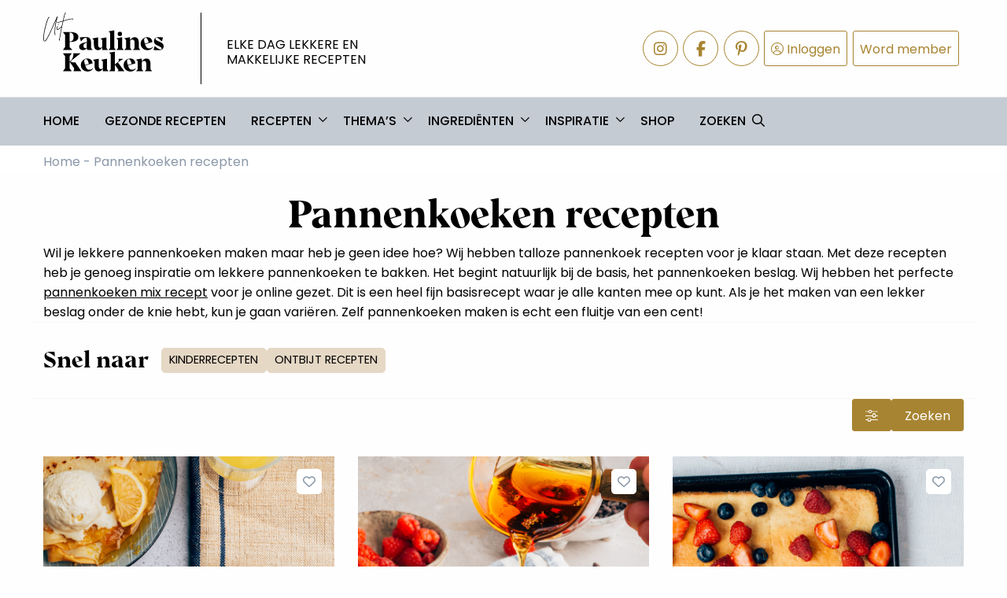

--- FILE ---
content_type: text/html; charset=UTF-8
request_url: https://uitpaulineskeuken.nl/pannenkoek
body_size: 18229
content:
<!doctype html>
<html class="no-js" lang="nl-NL">

<head>
	<meta charset="utf-8" />
	<meta name="viewport" content="width=device-width, initial-scale=1.0" />
	<link rel="shortcut icon" type="image/png" href="https://uitpaulineskeuken.nl/wp-content/themes/stuurlui/assets/img/favicon.ico" />	<meta name='robots' content='index, follow, max-image-preview:large, max-snippet:-1, max-video-preview:-1' />
	<style>img:is([sizes="auto" i], [sizes^="auto," i]) { contain-intrinsic-size: 3000px 1500px }</style>
	
<!-- Google Tag Manager for WordPress by gtm4wp.com -->
<script data-cfasync="false" data-pagespeed-no-defer>
	var gtm4wp_datalayer_name = "dataLayer";
	var dataLayer = dataLayer || [];
</script>
<!-- End Google Tag Manager for WordPress by gtm4wp.com -->
	<!-- This site is optimized with the Yoast SEO Premium plugin v26.4 (Yoast SEO v26.4) - https://yoast.com/wordpress/plugins/seo/ -->
	<title>Pannenkoeken recepten | van zoet tot hartig (50+ recepten) | Uit Paulines Keuken</title>
	<meta name="description" content="De lekkerste pannenkoeken recepten vind je hier. Van een handig basisrecept tot gezonde pannenkoeken of hartige pannenkoeken. Bakken maar!" />
	<link rel="canonical" href="https://uitpaulineskeuken.nl/pannenkoek" />
	<meta property="og:locale" content="nl_NL" />
	<meta property="og:type" content="article" />
	<meta property="og:title" content="Pannenkoeken recepten" />
	<meta property="og:description" content="De lekkerste pannenkoeken recepten vind je hier. Van een handig basisrecept tot gezonde pannenkoeken of hartige pannenkoeken. Bakken maar!" />
	<meta property="og:url" content="https://uitpaulineskeuken.nl/pannenkoek" />
	<meta property="og:site_name" content="Uit Paulines Keuken" />
	<meta property="article:publisher" content="https://www.facebook.com/uitpaulineskeuken" />
	<meta property="article:modified_time" content="2024-10-21T09:55:19+00:00" />
	<meta property="og:image" content="https://uitpaulineskeuken.nl/wp-content/uploads/2017/12/hartige-pannenkoek-3204.jpg" />
	<meta property="og:image:width" content="710" />
	<meta property="og:image:height" content="994" />
	<meta property="og:image:type" content="image/jpeg" />
	<meta name="twitter:card" content="summary_large_image" />
	<!-- / Yoast SEO Premium plugin. -->


<link rel='dns-prefetch' href='//scripts.mediavine.com' />
<link rel='dns-prefetch' href='//cdnjs.cloudflare.com' />
<link rel='dns-prefetch' href='//kit.fontawesome.com' />
<link rel="alternate" type="application/rss+xml" title="Uit Paulines Keuken &raquo; feed" href="https://uitpaulineskeuken.nl/feed" />
<style id='classic-theme-styles-inline-css' type='text/css'>
/*! This file is auto-generated */
.wp-block-button__link{color:#fff;background-color:#32373c;border-radius:9999px;box-shadow:none;text-decoration:none;padding:calc(.667em + 2px) calc(1.333em + 2px);font-size:1.125em}.wp-block-file__button{background:#32373c;color:#fff;text-decoration:none}
</style>
<style id='global-styles-inline-css' type='text/css'>
:root{--wp--preset--aspect-ratio--square: 1;--wp--preset--aspect-ratio--4-3: 4/3;--wp--preset--aspect-ratio--3-4: 3/4;--wp--preset--aspect-ratio--3-2: 3/2;--wp--preset--aspect-ratio--2-3: 2/3;--wp--preset--aspect-ratio--16-9: 16/9;--wp--preset--aspect-ratio--9-16: 9/16;--wp--preset--color--black: #000000;--wp--preset--color--cyan-bluish-gray: #abb8c3;--wp--preset--color--white: #ffffff;--wp--preset--color--pale-pink: #f78da7;--wp--preset--color--vivid-red: #cf2e2e;--wp--preset--color--luminous-vivid-orange: #ff6900;--wp--preset--color--luminous-vivid-amber: #fcb900;--wp--preset--color--light-green-cyan: #7bdcb5;--wp--preset--color--vivid-green-cyan: #00d084;--wp--preset--color--pale-cyan-blue: #8ed1fc;--wp--preset--color--vivid-cyan-blue: #0693e3;--wp--preset--color--vivid-purple: #9b51e0;--wp--preset--gradient--vivid-cyan-blue-to-vivid-purple: linear-gradient(135deg,rgba(6,147,227,1) 0%,rgb(155,81,224) 100%);--wp--preset--gradient--light-green-cyan-to-vivid-green-cyan: linear-gradient(135deg,rgb(122,220,180) 0%,rgb(0,208,130) 100%);--wp--preset--gradient--luminous-vivid-amber-to-luminous-vivid-orange: linear-gradient(135deg,rgba(252,185,0,1) 0%,rgba(255,105,0,1) 100%);--wp--preset--gradient--luminous-vivid-orange-to-vivid-red: linear-gradient(135deg,rgba(255,105,0,1) 0%,rgb(207,46,46) 100%);--wp--preset--gradient--very-light-gray-to-cyan-bluish-gray: linear-gradient(135deg,rgb(238,238,238) 0%,rgb(169,184,195) 100%);--wp--preset--gradient--cool-to-warm-spectrum: linear-gradient(135deg,rgb(74,234,220) 0%,rgb(151,120,209) 20%,rgb(207,42,186) 40%,rgb(238,44,130) 60%,rgb(251,105,98) 80%,rgb(254,248,76) 100%);--wp--preset--gradient--blush-light-purple: linear-gradient(135deg,rgb(255,206,236) 0%,rgb(152,150,240) 100%);--wp--preset--gradient--blush-bordeaux: linear-gradient(135deg,rgb(254,205,165) 0%,rgb(254,45,45) 50%,rgb(107,0,62) 100%);--wp--preset--gradient--luminous-dusk: linear-gradient(135deg,rgb(255,203,112) 0%,rgb(199,81,192) 50%,rgb(65,88,208) 100%);--wp--preset--gradient--pale-ocean: linear-gradient(135deg,rgb(255,245,203) 0%,rgb(182,227,212) 50%,rgb(51,167,181) 100%);--wp--preset--gradient--electric-grass: linear-gradient(135deg,rgb(202,248,128) 0%,rgb(113,206,126) 100%);--wp--preset--gradient--midnight: linear-gradient(135deg,rgb(2,3,129) 0%,rgb(40,116,252) 100%);--wp--preset--font-size--small: 13px;--wp--preset--font-size--medium: 20px;--wp--preset--font-size--large: 36px;--wp--preset--font-size--x-large: 42px;--wp--preset--spacing--20: 0.44rem;--wp--preset--spacing--30: 0.67rem;--wp--preset--spacing--40: 1rem;--wp--preset--spacing--50: 1.5rem;--wp--preset--spacing--60: 2.25rem;--wp--preset--spacing--70: 3.38rem;--wp--preset--spacing--80: 5.06rem;--wp--preset--shadow--natural: 6px 6px 9px rgba(0, 0, 0, 0.2);--wp--preset--shadow--deep: 12px 12px 50px rgba(0, 0, 0, 0.4);--wp--preset--shadow--sharp: 6px 6px 0px rgba(0, 0, 0, 0.2);--wp--preset--shadow--outlined: 6px 6px 0px -3px rgba(255, 255, 255, 1), 6px 6px rgba(0, 0, 0, 1);--wp--preset--shadow--crisp: 6px 6px 0px rgba(0, 0, 0, 1);}:where(.is-layout-flex){gap: 0.5em;}:where(.is-layout-grid){gap: 0.5em;}body .is-layout-flex{display: flex;}.is-layout-flex{flex-wrap: wrap;align-items: center;}.is-layout-flex > :is(*, div){margin: 0;}body .is-layout-grid{display: grid;}.is-layout-grid > :is(*, div){margin: 0;}:where(.wp-block-columns.is-layout-flex){gap: 2em;}:where(.wp-block-columns.is-layout-grid){gap: 2em;}:where(.wp-block-post-template.is-layout-flex){gap: 1.25em;}:where(.wp-block-post-template.is-layout-grid){gap: 1.25em;}.has-black-color{color: var(--wp--preset--color--black) !important;}.has-cyan-bluish-gray-color{color: var(--wp--preset--color--cyan-bluish-gray) !important;}.has-white-color{color: var(--wp--preset--color--white) !important;}.has-pale-pink-color{color: var(--wp--preset--color--pale-pink) !important;}.has-vivid-red-color{color: var(--wp--preset--color--vivid-red) !important;}.has-luminous-vivid-orange-color{color: var(--wp--preset--color--luminous-vivid-orange) !important;}.has-luminous-vivid-amber-color{color: var(--wp--preset--color--luminous-vivid-amber) !important;}.has-light-green-cyan-color{color: var(--wp--preset--color--light-green-cyan) !important;}.has-vivid-green-cyan-color{color: var(--wp--preset--color--vivid-green-cyan) !important;}.has-pale-cyan-blue-color{color: var(--wp--preset--color--pale-cyan-blue) !important;}.has-vivid-cyan-blue-color{color: var(--wp--preset--color--vivid-cyan-blue) !important;}.has-vivid-purple-color{color: var(--wp--preset--color--vivid-purple) !important;}.has-black-background-color{background-color: var(--wp--preset--color--black) !important;}.has-cyan-bluish-gray-background-color{background-color: var(--wp--preset--color--cyan-bluish-gray) !important;}.has-white-background-color{background-color: var(--wp--preset--color--white) !important;}.has-pale-pink-background-color{background-color: var(--wp--preset--color--pale-pink) !important;}.has-vivid-red-background-color{background-color: var(--wp--preset--color--vivid-red) !important;}.has-luminous-vivid-orange-background-color{background-color: var(--wp--preset--color--luminous-vivid-orange) !important;}.has-luminous-vivid-amber-background-color{background-color: var(--wp--preset--color--luminous-vivid-amber) !important;}.has-light-green-cyan-background-color{background-color: var(--wp--preset--color--light-green-cyan) !important;}.has-vivid-green-cyan-background-color{background-color: var(--wp--preset--color--vivid-green-cyan) !important;}.has-pale-cyan-blue-background-color{background-color: var(--wp--preset--color--pale-cyan-blue) !important;}.has-vivid-cyan-blue-background-color{background-color: var(--wp--preset--color--vivid-cyan-blue) !important;}.has-vivid-purple-background-color{background-color: var(--wp--preset--color--vivid-purple) !important;}.has-black-border-color{border-color: var(--wp--preset--color--black) !important;}.has-cyan-bluish-gray-border-color{border-color: var(--wp--preset--color--cyan-bluish-gray) !important;}.has-white-border-color{border-color: var(--wp--preset--color--white) !important;}.has-pale-pink-border-color{border-color: var(--wp--preset--color--pale-pink) !important;}.has-vivid-red-border-color{border-color: var(--wp--preset--color--vivid-red) !important;}.has-luminous-vivid-orange-border-color{border-color: var(--wp--preset--color--luminous-vivid-orange) !important;}.has-luminous-vivid-amber-border-color{border-color: var(--wp--preset--color--luminous-vivid-amber) !important;}.has-light-green-cyan-border-color{border-color: var(--wp--preset--color--light-green-cyan) !important;}.has-vivid-green-cyan-border-color{border-color: var(--wp--preset--color--vivid-green-cyan) !important;}.has-pale-cyan-blue-border-color{border-color: var(--wp--preset--color--pale-cyan-blue) !important;}.has-vivid-cyan-blue-border-color{border-color: var(--wp--preset--color--vivid-cyan-blue) !important;}.has-vivid-purple-border-color{border-color: var(--wp--preset--color--vivid-purple) !important;}.has-vivid-cyan-blue-to-vivid-purple-gradient-background{background: var(--wp--preset--gradient--vivid-cyan-blue-to-vivid-purple) !important;}.has-light-green-cyan-to-vivid-green-cyan-gradient-background{background: var(--wp--preset--gradient--light-green-cyan-to-vivid-green-cyan) !important;}.has-luminous-vivid-amber-to-luminous-vivid-orange-gradient-background{background: var(--wp--preset--gradient--luminous-vivid-amber-to-luminous-vivid-orange) !important;}.has-luminous-vivid-orange-to-vivid-red-gradient-background{background: var(--wp--preset--gradient--luminous-vivid-orange-to-vivid-red) !important;}.has-very-light-gray-to-cyan-bluish-gray-gradient-background{background: var(--wp--preset--gradient--very-light-gray-to-cyan-bluish-gray) !important;}.has-cool-to-warm-spectrum-gradient-background{background: var(--wp--preset--gradient--cool-to-warm-spectrum) !important;}.has-blush-light-purple-gradient-background{background: var(--wp--preset--gradient--blush-light-purple) !important;}.has-blush-bordeaux-gradient-background{background: var(--wp--preset--gradient--blush-bordeaux) !important;}.has-luminous-dusk-gradient-background{background: var(--wp--preset--gradient--luminous-dusk) !important;}.has-pale-ocean-gradient-background{background: var(--wp--preset--gradient--pale-ocean) !important;}.has-electric-grass-gradient-background{background: var(--wp--preset--gradient--electric-grass) !important;}.has-midnight-gradient-background{background: var(--wp--preset--gradient--midnight) !important;}.has-small-font-size{font-size: var(--wp--preset--font-size--small) !important;}.has-medium-font-size{font-size: var(--wp--preset--font-size--medium) !important;}.has-large-font-size{font-size: var(--wp--preset--font-size--large) !important;}.has-x-large-font-size{font-size: var(--wp--preset--font-size--x-large) !important;}
:where(.wp-block-post-template.is-layout-flex){gap: 1.25em;}:where(.wp-block-post-template.is-layout-grid){gap: 1.25em;}
:where(.wp-block-columns.is-layout-flex){gap: 2em;}:where(.wp-block-columns.is-layout-grid){gap: 2em;}
:root :where(.wp-block-pullquote){font-size: 1.5em;line-height: 1.6;}
</style>
<link rel='stylesheet' id='searchwp-forms-css' href='https://uitpaulineskeuken.nl/wp-content/plugins/searchwp/assets/css/frontend/search-forms.min.css' type='text/css' media='all' />
<link rel='stylesheet' id='boxzilla-css' href='https://uitpaulineskeuken.nl/wp-content/plugins/boxzilla/assets/css/styles.css' type='text/css' media='all' />
<link rel='stylesheet' id='child-theme-css' href='https://uitpaulineskeuken.nl/wp-content/themes/stuurlui/assets/css/style-1765273304110.css' type='text/css' media='all' />
<script type="text/javascript" src="https://cdnjs.cloudflare.com/ajax/libs/jquery/3.6.0/jquery.min.js" id="jquery-js"></script>
<script type="text/javascript" src="https://uitpaulineskeuken.nl/wp-content/plugins/miniorange-login-openid/includes/js/mo_openid_jquery.cookie.min.js" id="js-cookie-script-js"></script>
<script type="text/javascript" src="https://uitpaulineskeuken.nl/wp-content/plugins/miniorange-login-openid/includes/js/mo-openid-social_login.js" id="mo-social-login-script-js"></script>
<script type="text/javascript" async="async" fetchpriority="high" data-noptimize="1" data-cfasync="false" src="https://scripts.mediavine.com/tags/uit-paulines-kitchen.js" id="mv-script-wrapper-js"></script>
<link rel="https://api.w.org/" href="https://uitpaulineskeuken.nl/wp-json/" /><link rel="alternate" title="JSON" type="application/json" href="https://uitpaulineskeuken.nl/wp-json/wp/v2/pages/64749" /><link rel="EditURI" type="application/rsd+xml" title="RSD" href="https://uitpaulineskeuken.nl/xmlrpc.php?rsd" />
<meta name="generator" content="WordPress 6.8.3" />
<link rel='shortlink' href='https://uitpaulineskeuken.nl/?p=64749' />
<link rel="alternate" title="oEmbed (JSON)" type="application/json+oembed" href="https://uitpaulineskeuken.nl/wp-json/oembed/1.0/embed?url=https%3A%2F%2Fuitpaulineskeuken.nl%2Fpannenkoek" />
<link rel="alternate" title="oEmbed (XML)" type="text/xml+oembed" href="https://uitpaulineskeuken.nl/wp-json/oembed/1.0/embed?url=https%3A%2F%2Fuitpaulineskeuken.nl%2Fpannenkoek&#038;format=xml" />

<!-- Google Tag Manager for WordPress by gtm4wp.com -->
<!-- GTM Container placement set to footer -->
<script data-cfasync="false" data-pagespeed-no-defer type="text/javascript">
	var dataLayer_content = {"pagePostType":"page","pagePostType2":"single-page","pagePostAuthor":"Annika"};
	dataLayer.push( dataLayer_content );
</script>
<script data-cfasync="false" data-pagespeed-no-defer type="text/javascript">
(function(w,d,s,l,i){w[l]=w[l]||[];w[l].push({'gtm.start':
new Date().getTime(),event:'gtm.js'});var f=d.getElementsByTagName(s)[0],
j=d.createElement(s),dl=l!='dataLayer'?'&l='+l:'';j.async=true;j.src=
'//www.googletagmanager.com/gtm.js?id='+i+dl;f.parentNode.insertBefore(j,f);
})(window,document,'script','dataLayer','GTM-TZK2G27');
</script>
<!-- End Google Tag Manager for WordPress by gtm4wp.com --><link data-paged-prev><link data-paged-next><link data-paged-canonical><script>(()=>{var o=[],i={};["on","off","toggle","show"].forEach((l=>{i[l]=function(){o.push([l,arguments])}})),window.Boxzilla=i,window.boxzilla_queue=o})();</script>	<link rel="icon" type="image/png" href="https://uitpaulineskeuken.nl/wp-content/themes/stuurlui/assets/img/favicon.ico" />
	<link rel="apple-touch-icon" sizes="57x57" href="https://uitpaulineskeuken.nl/wp-content/themes/stuurlui/assets/img/apple-icon-57x57.png">
	<link rel="apple-touch-icon" sizes="60x60" href="https://uitpaulineskeuken.nl/wp-content/themes/stuurlui/assets/img/apple-icon-60x60.png">
	<link rel="apple-touch-icon" sizes="72x72" href="https://uitpaulineskeuken.nl/wp-content/themes/stuurlui/assets/img/apple-icon-72x72.png">
	<link rel="apple-touch-icon" sizes="76x76" href="https://uitpaulineskeuken.nl/wp-content/themes/stuurlui/assets/img/apple-icon-76x76.png">
	<link rel="apple-touch-icon" sizes="114x114" href="https://uitpaulineskeuken.nl/wp-content/themes/stuurlui/assets/img/apple-icon-114x114.png">
	<link rel="apple-touch-icon" sizes="120x120" href="https://uitpaulineskeuken.nl/wp-content/themes/stuurlui/assets/img/apple-icon-120x120.png">
	<link rel="apple-touch-icon" sizes="144x144" href="https://uitpaulineskeuken.nl/wp-content/themes/stuurlui/assets/img/apple-icon-144x144.png">
	<link rel="apple-touch-icon" sizes="152x152" href="https://uitpaulineskeuken.nl/wp-content/themes/stuurlui/assets/img/apple-icon-152x152.png">
	<link rel="apple-touch-icon" sizes="180x180" href="https://uitpaulineskeuken.nl/wp-content/themes/stuurlui/assets/img/apple-icon-180x180.png">
	<link rel="icon" type="image/png" sizes="192x192" href="https://uitpaulineskeuken.nl/wp-content/themes/stuurlui/assets/img/android-icon-192x192.png">
	<link rel="icon" type="image/png" sizes="32x32" href="https://uitpaulineskeuken.nl/wp-content/themes/stuurlui/assets/img/favicon-32x32.png">
	<link rel="icon" type="image/png" sizes="96x96" href="https://uitpaulineskeuken.nl/wp-content/themes/stuurlui/assets/img/favicon-96x96.png">
	<link rel="icon" type="image/png" sizes="16x16" href="https://uitpaulineskeuken.nl/wp-content/themes/stuurlui/assets/img/favicon-16x16.png">

	<link rel="preload" href="https://uitpaulineskeuken.nl/wp-content/themes/stuurlui/assets/fonts/fa-solid-900.woff2" as="font" crossorigin />
	<link rel="preload" href="https://uitpaulineskeuken.nl/wp-content/themes/stuurlui/assets/fonts/fa-regular-400.woff2" as="font" crossorigin />
	<link rel="preload" href="https://uitpaulineskeuken.nl/wp-content/themes/stuurlui/assets/fonts/fa-light-300.woff2" as="font" crossorigin />
	<link rel="preload" href="https://uitpaulineskeuken.nl/wp-content/themes/stuurlui/assets/fonts/fa-brands-400.woff2" as="font" crossorigin />
	<link href="https://fonts.googleapis.com/css2?family=Poppins:wght@400;500;700&display=swap" rel="stylesheet">

	<meta name="p:domain_verify" content="75532e986a09487b56cc4d81f31028c4" />
	<link rel="preconnect" href="https://fonts.gstatic.com" />
	<script>
		window['gtag_enable_tcf_support'] = true;
	</script>
	<!-- Start of Food Influencers United code -->
	<script async src="https://cdn.foodinfluencersunited.nl/prod.js"></script>
	<!-- End of Food Influencers United code -->
	<script type='text/javascript'>
!function(f,b,e,v,n,t,s){if(f.fbq)return;n=f.fbq=function(){n.callMethod?
n.callMethod.apply(n,arguments):n.queue.push(arguments)};if(!f._fbq)f._fbq=n;
n.push=n;n.loaded=!0;n.version='2.0';n.queue=[];t=b.createElement(e);t.async=!0;
t.src=v;s=b.getElementsByTagName(e)[0];s.parentNode.insertBefore(t,s)}(window,
document,'script','https://connect.facebook.net/en_US/fbevents.js');
</script>

<!-- Facebook Pixel Code -->
<script>
!function(f,b,e,v,n,t,s)
{if(f.fbq)return;n=f.fbq=function(){n.callMethod?
n.callMethod.apply(n,arguments):n.queue.push(arguments)};
if(!f._fbq)f._fbq=n;n.push=n;n.loaded=!0;n.version='2.0';
n.queue=[];t=b.createElement(e);t.async=!0;
t.src=v;s=b.getElementsByTagName(e)[0];
s.parentNode.insertBefore(t,s)}(window,document,'script',
'https://connect.facebook.net/en_US/fbevents.js');
 fbq('init', '239197689824240'); 
fbq('track', 'PageView');
</script>
<noscript>
 <img height="1" width="1" 
src="https://www.facebook.com/tr?id=239197689824240&ev=PageView
&noscript=1"/>
</noscript>
<!-- End Facebook Pixel Code -->

<script>
fbq('init', '263231777640549', {}, {
    "agent": "wordpress-4.9.8-1.7.9"
});

fbq('track', 'PageView', {
    "source": "wordpress",
    "version": "4.9.8",
    "pluginVersion": "1.7.9"
});
</script>
<!-- DO NOT MODIFY -->
<!-- WordPress Facebook Integration end -->
    
<!-- Facebook Pixel Code -->
<noscript>
<img height="1" width="1" style="display:none" alt="fbpx"
src="https://www.facebook.com/tr?id=263231777640549&ev=PageView&noscript=1"/>
</noscript>
<!-- DO NOT MODIFY -->
<!-- End Facebook Pixel Code --></head>

<body class="wp-singular page-template page-template-page-facetsearch page-template-page-facetsearch-php page page-id-64749 wp-theme-stuurlui">
	<a href="#main" class="skiplink">Naar de hoofd content</a>
	<a href="#menu" class="skiplink">Naar navigatie</a>

	
	<!-- header -->
	<header>
		<div class="topbar">
			<div class="row">
				<div class="column large-5 medium-6 small-4">
					<a id="logo" href="https://uitpaulineskeuken.nl">Uit Paulines Keuken</a>
					<span class="tagline">Elke dag lekkere en <br />makkelijke recepten</span>
				</div>
				<div class="column large-7 medium-6 small-8">
					<div class="links">
												<a class="btn social" href="https://www.instagram.com/uitpaulineskeuken/" target="_blank" rel="noreferrer"><i class="fab fa-instagram"></i> <span class="screen-reader-text">Delen via Instagram</span></a>
						<a class="btn social" href="https://www.facebook.com/uitpaulineskeuken" target="_blank" rel="noreferrer"><i class="fab fa-facebook-f"></i> <span class="screen-reader-text">Delen via Facebook</span></a>
						<a class="btn social" href="https://nl.pinterest.com/paulineskeuken/" target="_blank" rel="noreferrer"><i class="fab fa-pinterest-p"></i> <span class="screen-reader-text">Delen via Pinterest</span></a>

						<a class="btn search hide-for-large" href="https://uitpaulineskeuken.nl/zoeken"><i class="far fa-search"></i> <span>Zoeken</span></a>
													<a class="btn login" href="https://uitpaulineskeuken.nl/inloggen"><i class="fal fa-user-circle"></i> <span>Inloggen</span></a>
							<a class="btn signup" href="https://uitpaulineskeuken.nl/registreren">Word member</a>
												</div>
				</div>
			</div>
		</div>
		<div class="bottombar">
			<div class="row">
				<div class="column large-12 medium-12 small-12">
					<div id="menus" style="display:none;">
						<nav id="menu" aria-label="Main menu">
							<ul id="menu-main" class="vertical large-horizontal medium-horizontal menu" data-responsive-menu="drilldown large-dropdown medium-dropdown" data-parent-link="true" data-submenu-toggle="true" data-back-button='<li class="js-drilldown-back"><a href="javascript:void(0);">Terug</a></li>'><li id="menu-item-65382" class="menu-item menu-item-type-post_type menu-item-object-page menu-item-home menu-item-65382"><a href="https://uitpaulineskeuken.nl/">Home</a></li>
<li id="menu-item-108872" class="menu-item menu-item-type-post_type menu-item-object-page menu-item-108872"><a href="https://uitpaulineskeuken.nl/gezond">Gezonde recepten</a></li>
<li id="menu-item-65383" class="menu-item menu-item-type-post_type menu-item-object-page menu-item-has-children menu-item-65383"><a href="https://uitpaulineskeuken.nl/recepten-index">Recepten</a>
<ul class="vertical menu" id="menu-level-0">
<li class="no-arrow">
<div class="submenu-items-wrap">
<ul class="vertical menu">
	<li id="menu-item-65385" class="menu-item menu-item-type-post_type menu-item-object-page menu-item-65385"><a href="https://uitpaulineskeuken.nl/hoofdgerechten">Hoofdgerechten</a></li>
	<li id="menu-item-65384" class="menu-item menu-item-type-post_type menu-item-object-page menu-item-65384"><a href="https://uitpaulineskeuken.nl/voorgerechten">Voorgerechten</a></li>
	<li id="menu-item-65387" class="menu-item menu-item-type-post_type menu-item-object-page menu-item-65387"><a href="https://uitpaulineskeuken.nl/nagerechten">Nagerechten</a></li>
	<li id="menu-item-65386" class="menu-item menu-item-type-post_type menu-item-object-page menu-item-65386"><a href="https://uitpaulineskeuken.nl/bijgerechten">Bijgerechten</a></li>
	<li id="menu-item-65391" class="menu-item menu-item-type-post_type menu-item-object-page menu-item-65391"><a href="https://uitpaulineskeuken.nl/salades">Salade recepten</a></li>
	<li id="menu-item-65388" class="menu-item menu-item-type-post_type menu-item-object-page menu-item-65388"><a href="https://uitpaulineskeuken.nl/ontbijt">Ontbijt recepten</a></li>
	<li id="menu-item-65389" class="menu-item menu-item-type-post_type menu-item-object-page menu-item-65389"><a href="https://uitpaulineskeuken.nl/lunch">Lunch recepten</a></li>
	<li id="menu-item-65390" class="menu-item menu-item-type-post_type menu-item-object-page menu-item-65390"><a href="https://uitpaulineskeuken.nl/soep">Soep recepten</a></li>
	<li id="menu-item-108860" class="menu-item menu-item-type-post_type menu-item-object-page menu-item-108860"><a href="https://uitpaulineskeuken.nl/vegetarisch">Vegetarisch</a></li>
	<li id="menu-item-108859" class="menu-item menu-item-type-post_type menu-item-object-page menu-item-108859"><a href="https://uitpaulineskeuken.nl/vis">Vis</a></li>
	<li id="menu-item-108858" class="menu-item menu-item-type-post_type menu-item-object-page menu-item-108858"><a href="https://uitpaulineskeuken.nl/vlees">Vlees</a></li>
	<li id="menu-item-108896" class="menu-item menu-item-type-post_type menu-item-object-page menu-item-108896"><a href="https://uitpaulineskeuken.nl/kip">Kip</a></li>
	<li id="menu-item-108861" class="menu-item menu-item-type-post_type menu-item-object-page menu-item-108861"><a href="https://uitpaulineskeuken.nl/vegan">Vegan</a></li>

</ul>
</div>
</li>
</ul>
</li>
<li id="menu-item-108857" class="menu-item menu-item-type-post_type menu-item-object-page menu-item-has-children menu-item-108857"><a href="https://uitpaulineskeuken.nl/thema-index">Thema’s</a>
<ul class="vertical menu" id="menu-level-0">
<li class="no-arrow">
<div class="submenu-items-wrap">
<ul class="vertical menu">
	<li id="menu-item-108850" class="menu-item menu-item-type-post_type menu-item-object-page menu-item-has-children menu-item-108850"><a href="https://uitpaulineskeuken.nl/keuken-index">Keuken</a>
	<ul class="vertical menu" id="menu-level-1">
<li class="no-arrow">
<div class="submenu-items-wrap">
<ul class="vertical menu">
		<li id="menu-item-108862" class="menu-item menu-item-type-post_type menu-item-object-page menu-item-108862"><a href="https://uitpaulineskeuken.nl/aziatisch">Aziatisch</a></li>
		<li id="menu-item-108863" class="menu-item menu-item-type-post_type menu-item-object-page menu-item-108863"><a href="https://uitpaulineskeuken.nl/chinees">Chinees</a></li>
		<li id="menu-item-108864" class="menu-item menu-item-type-post_type menu-item-object-page menu-item-108864"><a href="https://uitpaulineskeuken.nl/frans">Frans</a></li>
		<li id="menu-item-108865" class="menu-item menu-item-type-post_type menu-item-object-page menu-item-108865"><a href="https://uitpaulineskeuken.nl/grieks">Grieks</a></li>
		<li id="menu-item-108866" class="menu-item menu-item-type-post_type menu-item-object-page menu-item-108866"><a href="https://uitpaulineskeuken.nl/hollands">Hollands</a></li>
		<li id="menu-item-108867" class="menu-item menu-item-type-post_type menu-item-object-page menu-item-108867"><a href="https://uitpaulineskeuken.nl/indonesisch">Indisch</a></li>
		<li id="menu-item-108868" class="menu-item menu-item-type-post_type menu-item-object-page menu-item-108868"><a href="https://uitpaulineskeuken.nl/italiaans">Italiaans</a></li>
		<li id="menu-item-108869" class="menu-item menu-item-type-post_type menu-item-object-page menu-item-108869"><a href="https://uitpaulineskeuken.nl/mexicaans">Mexicaans</a></li>
		<li id="menu-item-108870" class="menu-item menu-item-type-post_type menu-item-object-page menu-item-108870"><a href="https://uitpaulineskeuken.nl/midden-oosten">Midden-Oosters</a></li>
		<li id="menu-item-108871" class="menu-item menu-item-type-post_type menu-item-object-page menu-item-108871"><a href="https://uitpaulineskeuken.nl/spaans">Spaans</a></li>

	</ul>
</div>
</li>
</ul>
</li>
	<li id="menu-item-108856" class="menu-item menu-item-type-post_type menu-item-object-page menu-item-has-children menu-item-108856"><a href="https://uitpaulineskeuken.nl/thema-index">Makkelijk &#038; snel</a>
	<ul class="vertical menu" id="menu-level-1">
<li class="no-arrow">
<div class="submenu-items-wrap">
<ul class="vertical menu">
		<li id="menu-item-108902" class="menu-item menu-item-type-post_type menu-item-object-page menu-item-108902"><a href="https://uitpaulineskeuken.nl/makkelijk">Makkelijke recepten</a></li>
		<li id="menu-item-108882" class="menu-item menu-item-type-post_type menu-item-object-page menu-item-108882"><a href="https://uitpaulineskeuken.nl/snel">Snelle recepten</a></li>
		<li id="menu-item-108878" class="menu-item menu-item-type-post_type menu-item-object-page menu-item-108878"><a href="https://uitpaulineskeuken.nl/eenpansgerechten">Eenpansgerechten</a></li>
		<li id="menu-item-108879" class="menu-item menu-item-type-post_type menu-item-object-page menu-item-108879"><a href="https://uitpaulineskeuken.nl/quiches">Hartige taart &#038; quiches</a></li>
		<li id="menu-item-108880" class="menu-item menu-item-type-post_type menu-item-object-page menu-item-108880"><a href="https://uitpaulineskeuken.nl/ovenschotels">Ovenschotels</a></li>

	</ul>
</div>
</li>
</ul>
</li>
	<li id="menu-item-108854" class="menu-item menu-item-type-post_type menu-item-object-page menu-item-has-children menu-item-108854"><a href="https://uitpaulineskeuken.nl/apparaat-index">Apparaat</a>
	<ul class="vertical menu" id="menu-level-1">
<li class="no-arrow">
<div class="submenu-items-wrap">
<ul class="vertical menu">
		<li id="menu-item-109505" class="menu-item menu-item-type-post_type menu-item-object-page menu-item-109505"><a href="https://uitpaulineskeuken.nl/airfryer">Airfryer</a></li>
		<li id="menu-item-108887" class="menu-item menu-item-type-post_type menu-item-object-page menu-item-108887"><a href="https://uitpaulineskeuken.nl/oven">Oven</a></li>
		<li id="menu-item-108889" class="menu-item menu-item-type-post_type menu-item-object-page menu-item-108889"><a href="https://uitpaulineskeuken.nl/slowcooker">Slowcooker</a></li>
		<li id="menu-item-108888" class="menu-item menu-item-type-post_type menu-item-object-page menu-item-108888"><a href="https://uitpaulineskeuken.nl/bbq">BBQ</a></li>

	</ul>
</div>
</li>
</ul>
</li>
	<li id="menu-item-108851" class="menu-item menu-item-type-post_type menu-item-object-page menu-item-has-children menu-item-108851"><a href="https://uitpaulineskeuken.nl/dieet-index">Dieet</a>
	<ul class="vertical menu" id="menu-level-1">
<li class="no-arrow">
<div class="submenu-items-wrap">
<ul class="vertical menu">
		<li id="menu-item-108873" class="menu-item menu-item-type-post_type menu-item-object-page menu-item-108873"><a href="https://uitpaulineskeuken.nl/koolhydraatarm">Koolhydraatarm</a></li>
		<li id="menu-item-108874" class="menu-item menu-item-type-post_type menu-item-object-page menu-item-108874"><a href="https://uitpaulineskeuken.nl/glutenvrij">Glutenvrij</a></li>
		<li id="menu-item-108875" class="menu-item menu-item-type-post_type menu-item-object-page menu-item-108875"><a href="https://uitpaulineskeuken.nl/lactosevrij">Lactosevrij</a></li>
		<li id="menu-item-108876" class="menu-item menu-item-type-post_type menu-item-object-page menu-item-108876"><a href="https://uitpaulineskeuken.nl/notenvrij">Notenvrij</a></li>
		<li id="menu-item-108877" class="menu-item menu-item-type-post_type menu-item-object-page menu-item-108877"><a href="https://uitpaulineskeuken.nl/suikervrij">Suikervrij</a></li>

	</ul>
</div>
</li>
</ul>
</li>
	<li id="menu-item-108852" class="menu-item menu-item-type-post_type menu-item-object-page menu-item-has-children menu-item-108852"><a href="https://uitpaulineskeuken.nl/feest-index">Feest</a>
	<ul class="vertical menu" id="menu-level-1">
<li class="no-arrow">
<div class="submenu-items-wrap">
<ul class="vertical menu">
		<li id="menu-item-177389" class="menu-item menu-item-type-post_type menu-item-object-page menu-item-177389"><a href="https://uitpaulineskeuken.nl/valentijn">Valentijn recepten</a></li>
		<li id="menu-item-213020" class="menu-item menu-item-type-post_type menu-item-object-page menu-item-213020"><a href="https://uitpaulineskeuken.nl/oud-nieuw">Oud en nieuw recepten</a></li>
		<li id="menu-item-160905" class="menu-item menu-item-type-post_type menu-item-object-page menu-item-160905"><a href="https://uitpaulineskeuken.nl/sinterklaas">Sinterklaas recepten</a></li>
		<li id="menu-item-109507" class="menu-item menu-item-type-post_type menu-item-object-page menu-item-109507"><a href="https://uitpaulineskeuken.nl/borrelhapjes-2">Borrelhapjes en snacks</a></li>
		<li id="menu-item-168149" class="menu-item menu-item-type-post_type menu-item-object-page menu-item-has-children menu-item-168149"><a href="https://uitpaulineskeuken.nl/kerst-index">Kerst</a>
		<ul class="vertical menu" id="menu-level-2">
<li class="no-arrow">
<div class="submenu-items-wrap">
<ul class="vertical menu">
			<li id="menu-item-165976" class="menu-item menu-item-type-post_type menu-item-object-page menu-item-165976"><a href="https://uitpaulineskeuken.nl/kerst">Alle kerstrecepten</a></li>
			<li id="menu-item-169818" class="menu-item menu-item-type-post_type menu-item-object-page menu-item-169818"><a href="https://uitpaulineskeuken.nl/kerst/hoofdgerechten">Hoofdgerechten Kerst</a></li>
			<li id="menu-item-169819" class="menu-item menu-item-type-post_type menu-item-object-page menu-item-169819"><a href="https://uitpaulineskeuken.nl/kerst/nagerechten">Kerstdessert &#038; nagerechten</a></li>
			<li id="menu-item-169817" class="menu-item menu-item-type-post_type menu-item-object-page menu-item-169817"><a href="https://uitpaulineskeuken.nl/kerst/voorgerechten">Voorgerechten Kerst</a></li>
			<li id="menu-item-169820" class="menu-item menu-item-type-post_type menu-item-object-page menu-item-169820"><a href="https://uitpaulineskeuken.nl/kerst/vegetarisch">Vegetarische kerstrecepten</a></li>
			<li id="menu-item-165966" class="menu-item menu-item-type-post_type menu-item-object-page menu-item-has-children menu-item-165966"><a href="https://uitpaulineskeuken.nl/kerst">Kerstmenu&#8217;s</a>
			<ul class="vertical menu" id="menu-level-3">
<li class="no-arrow">
<div class="submenu-items-wrap">
<ul class="vertical menu">
				<li id="menu-item-165968" class="menu-item menu-item-type-post_type menu-item-object-page menu-item-165968"><a href="https://uitpaulineskeuken.nl/kerst/klassiek-kerstmenu">Klassiek kerstmenu</a></li>
				<li id="menu-item-165972" class="menu-item menu-item-type-post_type menu-item-object-page menu-item-165972"><a href="https://uitpaulineskeuken.nl/kerst/eenvoudig-kerstmenu">Eenvoudig kerstmenu</a></li>
				<li id="menu-item-165971" class="menu-item menu-item-type-post_type menu-item-object-page menu-item-165971"><a href="https://uitpaulineskeuken.nl/kerst/italiaans-kerstmenu">Italiaans kerstmenu</a></li>
				<li id="menu-item-165970" class="menu-item menu-item-type-post_type menu-item-object-page menu-item-165970"><a href="https://uitpaulineskeuken.nl/kerst/vegetarisch-kerstmenu">Vegetarisch kerstmenu</a></li>
				<li id="menu-item-165967" class="menu-item menu-item-type-post_type menu-item-object-page menu-item-165967"><a href="https://uitpaulineskeuken.nl/kerst/vegan-kerstmenu">Vegan kerstmenu</a></li>
				<li id="menu-item-165969" class="menu-item menu-item-type-post_type menu-item-object-page menu-item-165969"><a href="https://uitpaulineskeuken.nl/kerst/kerstmenu-voor-kinderen">Kerstmenu voor kinderen</a></li>
				<li id="menu-item-165978" class="menu-item menu-item-type-custom menu-item-object-custom menu-item-165978"><a href="https://uitpaulineskeuken.nl/2022/12/kerstmenu-kerstdiner-inspiratie.html">meer kerstmenu&#8217;s</a></li>

			</ul>
</div>
</li>
</ul>
</li>
			<li id="menu-item-165977" class="menu-item menu-item-type-post_type menu-item-object-page menu-item-165977"><a href="https://uitpaulineskeuken.nl/kerst/bakrecepten">Bakrecepten kerst</a></li>

		</ul>
</div>
</li>
</ul>
</li>
		<li id="menu-item-109506" class="menu-item menu-item-type-post_type menu-item-object-page menu-item-109506"><a href="https://uitpaulineskeuken.nl/bakrecepten">Bakrecepten</a></li>
		<li id="menu-item-108883" class="menu-item menu-item-type-post_type menu-item-object-page menu-item-108883"><a href="https://uitpaulineskeuken.nl/taart">Taart recepten</a></li>
		<li id="menu-item-108886" class="menu-item menu-item-type-post_type menu-item-object-page menu-item-108886"><a href="https://uitpaulineskeuken.nl/verjaardag">Verjaardag</a></li>
		<li id="menu-item-177388" class="menu-item menu-item-type-post_type menu-item-object-page menu-item-177388"><a href="https://uitpaulineskeuken.nl/pasen">Paasrecepten</a></li>

	</ul>
</div>
</li>
</ul>
</li>

</ul>
</div>
</li>
</ul>
</li>
<li id="menu-item-109509" class="menu-item menu-item-type-post_type menu-item-object-page menu-item-has-children menu-item-109509"><a href="https://uitpaulineskeuken.nl/ingredienten-index">Ingrediënten</a>
<ul class="vertical menu" id="menu-level-0">
<li class="no-arrow">
<div class="submenu-items-wrap">
<ul class="vertical menu">
	<li id="menu-item-108891" class="menu-item menu-item-type-post_type menu-item-object-page menu-item-108891"><a href="https://uitpaulineskeuken.nl/aardappel">Aardappel</a></li>
	<li id="menu-item-108892" class="menu-item menu-item-type-post_type menu-item-object-page menu-item-108892"><a href="https://uitpaulineskeuken.nl/broccoli">Broccoli</a></li>
	<li id="menu-item-108893" class="menu-item menu-item-type-post_type menu-item-object-page menu-item-108893"><a href="https://uitpaulineskeuken.nl/courgette">Courgette</a></li>
	<li id="menu-item-108894" class="menu-item menu-item-type-post_type menu-item-object-page menu-item-108894"><a href="https://uitpaulineskeuken.nl/couscous">Couscous</a></li>
	<li id="menu-item-108895" class="menu-item menu-item-type-post_type menu-item-object-page menu-item-108895"><a href="https://uitpaulineskeuken.nl/gehakt">Gehakt</a></li>
	<li id="menu-item-108898" class="menu-item menu-item-type-post_type menu-item-object-page menu-item-108898"><a href="https://uitpaulineskeuken.nl/noedels">Noedels</a></li>
	<li id="menu-item-108881" class="menu-item menu-item-type-post_type menu-item-object-page menu-item-108881"><a href="https://uitpaulineskeuken.nl/pasta">Pasta</a></li>
	<li id="menu-item-160906" class="menu-item menu-item-type-post_type menu-item-object-page menu-item-160906"><a href="https://uitpaulineskeuken.nl/pompoen">Recepten met pompoen</a></li>
	<li id="menu-item-108899" class="menu-item menu-item-type-post_type menu-item-object-page menu-item-108899"><a href="https://uitpaulineskeuken.nl/rijst">Rijst</a></li>
	<li id="menu-item-108900" class="menu-item menu-item-type-post_type menu-item-object-page menu-item-108900"><a href="https://uitpaulineskeuken.nl/wraps">Wraps</a></li>
	<li id="menu-item-108897" class="menu-item menu-item-type-post_type menu-item-object-page menu-item-108897"><a href="https://uitpaulineskeuken.nl/zalm">Zalm</a></li>

</ul>
</div>
</li>
</ul>
</li>
<li id="menu-item-65473" class="menu-item menu-item-type-post_type menu-item-object-page menu-item-has-children menu-item-65473"><a href="https://uitpaulineskeuken.nl/inspiratie">Inspiratie</a>
<ul class="vertical menu" id="menu-level-0">
<li class="no-arrow">
<div class="submenu-items-wrap">
<ul class="vertical menu">
	<li id="menu-item-192835" class="menu-item menu-item-type-post_type menu-item-object-page menu-item-192835"><a href="https://uitpaulineskeuken.nl/kooktips">Kooktips</a></li>
	<li id="menu-item-166822" class="menu-item menu-item-type-post_type menu-item-object-page menu-item-166822"><a href="https://uitpaulineskeuken.nl/wat-eten-we-vandaag">Weekmenu</a></li>
	<li id="menu-item-169822" class="menu-item menu-item-type-post_type menu-item-object-post menu-item-169822"><a href="https://uitpaulineskeuken.nl/2024/10/populaire-recepten-deze-maand.html">Top 10</a></li>
	<li id="menu-item-166821" class="menu-item menu-item-type-post_type menu-item-object-page menu-item-166821"><a href="https://uitpaulineskeuken.nl/cadeau-gift-guide">Foodie Gift Guide</a></li>

</ul>
</div>
</li>
</ul>
</li>
<li id="menu-item-181872" class="menu-item menu-item-type-post_type menu-item-object-page menu-item-181872"><a href="https://uitpaulineskeuken.nl/shop">Shop</a></li>
<li id="menu-item-68168" class="searchitem menu-item menu-item-type-post_type menu-item-object-page menu-item-68168"><a href="https://uitpaulineskeuken.nl/zoeken">Zoeken</a></li>
</ul>						</nav>
											</div>
					<div class="menutoggle" data-responsive-toggle="menus" style="display:none;">
						<button class="menu-icon" type="button" data-toggle="menus">
							<i class="far fa-bars"></i>
							<i class="far fa-times"></i>
							<span>Menu</span>
						</button>
					</div>
				</div>
			</div>
		</div>
						<div class="breadcrumbs">
					<div class="row">
						<div class="column large-12 medium-12 small-12">
							<p id="breadcrumbs"><span><a href="https://uitpaulineskeuken.nl/" title="Home">Home</a> - <a href="https://uitpaulineskeuken.nl/pannenkoek" title="Pannenkoeken recepten">Pannenkoeken recepten</a></span></p>						</div>
					</div>
				</div>
					</header>
	<!-- end:header -->
	<!-- main -->
	<main id="main">
		<div class="row">
	<div class="column large-12 medium-12 small-12">
		<h1>Pannenkoeken recepten</h1>
					<div class="text intro">
				<p>Wil je lekkere pannenkoeken maken maar heb je geen idee hoe? Wij hebben talloze pannenkoek recepten voor je klaar staan. Met deze recepten heb je genoeg inspiratie om lekkere pannenkoeken te bakken. Het begint natuurlijk bij de basis, het pannenkoeken beslag. Wij hebben het perfecte <a href="https://uitpaulineskeuken.nl/recept/basisrecept-pannenkoeken" target="_blank" rel="noopener">pannenkoeken mix recept</a> voor je online gezet. Dit is een heel fijn basisrecept waar je alle kanten mee op kunt. Als je het maken van een lekker beslag onder de knie hebt, kun je gaan variëren. Zelf pannenkoeken maken is echt een fluitje van een cent!</p>
			</div>
				</div>
</div>

	<div class="quicklinks">
		<div class="row">
			<div class="column large-12 medium-12 small-12">
				<div class="holder">
					<h2>Snel naar</h2>
					<ul class="quicklink-tags"><li><a href="https://uitpaulineskeuken.nl/kinderen">Kinderrecepten</a></li><li><a href="https://uitpaulineskeuken.nl/ontbijt">Ontbijt recepten</a></li></ul>				</div>
			</div>
		</div>
	</div>
	
<div class="section searchbar search">
	<div class="row">
		<div class="column small-12">
			<div class="horizontal">
				<div class="facetwp-facet facetwp-facet-search_keyword facetwp-type-search" data-name="search_keyword" data-type="search"></div>				<button class="btn no-animation" data-toggle="hidden-filters">
					<i aria-hidden="true" class="fa-light fa-sliders"></i>
					<span class="screen-reader-text">
						Toon meer filters					</span>
				</button>
				<button class="btn fwp-submit show-for-medium" data-href="https://uitpaulineskeuken.nl/pannenkoek">Zoeken</button>
			</div>
				<div class="hidden-filters">
				<div class="facetwp-facet facetwp-facet-search_homepagefilter facetwp-type-dropdown" data-name="search_homepagefilter" data-type="dropdown"></div><div class="facetwp-facet facetwp-facet-search_vvv facetwp-type-dropdown" data-name="search_vvv" data-type="dropdown"></div>			</div>
			</div>
		</div>
	</div>
</div>

<div class="row facetwp-template large-up-3 medium-up-3 small-up-2">
	<!--fwp-loop-->
<div class="column column-block item ">
	<div class="recipe  ">
		<div class="image">
							<picture>
		<source srcset="https://uitpaulineskeuken.nl/wp-content/uploads/2024/10/UPK-Crepes-suzette-Artofvisuals-LR-3.jpg" media="(max-width: 680px)"/>
		<source srcset="https://uitpaulineskeuken.nl/wp-content/uploads/2024/10/UPK-Crepes-suzette-Artofvisuals-LR-3.jpg" media="(min-width: 680px)"/>
		<img
			src="https://uitpaulineskeuken.nl/wp-content/uploads/2024/10/UPK-Crepes-suzette-Artofvisuals-LR-3.jpg"
			 alt="Crêpe Suzette"		>
	</picture>
								<a href="#" class="favorite " data-id="157274"><span class="screen-reader-text">Favoriet</span></a>
								<ul class="metadata">
					<li><i class="fas fa-utensils"></i> Feest</li>					<li><i class="far fa-stopwatch"></i> 30M</li>				</ul>
						</div>

		<div class="content">
								<h3 >Crêpe Suzette</h3>
						</div>
		<a href="https://uitpaulineskeuken.nl/recept/crepe-suzette" class="link" >
			<span class="screen-reader-text">
				Lees meer over Crêpe Suzette			</span>
		</a>
	</div>
	</div>
<div class="column column-block item ">
	<div class="recipe  ">
		<div class="image">
							<picture>
		<source srcset="https://uitpaulineskeuken.nl/wp-content/uploads/2023/08/Proteine-pannenkoeken-3.jpg" media="(max-width: 680px)"/>
		<source srcset="https://uitpaulineskeuken.nl/wp-content/uploads/2023/08/Proteine-pannenkoeken-3.jpg" media="(min-width: 680px)"/>
		<img
			src="https://uitpaulineskeuken.nl/wp-content/uploads/2023/08/Proteine-pannenkoeken-3.jpg"
			 alt		>
	</picture>
								<a href="#" class="favorite " data-id="103819"><span class="screen-reader-text">Favoriet</span></a>
								<ul class="metadata">
					<li><i class="fas fa-utensils"></i> Zoet</li>					<li><i class="far fa-stopwatch"></i> 20M</li>				</ul>
						</div>

		<div class="content">
								<h3 >Proteïne pannenkoeken</h3>
						</div>
		<a href="https://uitpaulineskeuken.nl/recept/proteine-pannenkoeken" class="link" >
			<span class="screen-reader-text">
				Lees meer over Proteïne pannenkoeken			</span>
		</a>
	</div>
	</div>
<div class="column column-block item ">
	<div class="recipe  ">
		<div class="image">
							<picture>
		<source srcset="https://uitpaulineskeuken.nl/wp-content/uploads/2022/08/Sheetpan-pancake-2-2.jpg" media="(max-width: 680px)"/>
		<source srcset="https://uitpaulineskeuken.nl/wp-content/uploads/2022/08/Sheetpan-pancake-2-2.jpg" media="(min-width: 680px)"/>
		<img
			src="https://uitpaulineskeuken.nl/wp-content/uploads/2022/08/Sheetpan-pancake-2-2.jpg"
			 alt="pannenkoeken traybake"		>
	</picture>
								<a href="#" class="favorite " data-id="84936"><span class="screen-reader-text">Favoriet</span></a>
								<ul class="metadata">
					<li><i class="fas fa-utensils"></i> Oven</li>					<li><i class="far fa-stopwatch"></i> 25M</li>				</ul>
						</div>

		<div class="content">
								<h3 >Pannenkoeken traybake</h3>
						</div>
		<a href="https://uitpaulineskeuken.nl/recept/pannenkoeken-traybake" class="link" >
			<span class="screen-reader-text">
				Lees meer over Pannenkoeken traybake			</span>
		</a>
	</div>
	</div>
<div class="column column-block item ">
	<div class="recipe  ">
		<div class="image">
							<picture>
		<source srcset="https://uitpaulineskeuken.nl/wp-content/uploads/2022/01/broccoli-pannenkoekjes-0016.jpg" media="(max-width: 680px)"/>
		<source srcset="https://uitpaulineskeuken.nl/wp-content/uploads/2022/01/broccoli-pannenkoekjes-0016.jpg" media="(min-width: 680px)"/>
		<img
			src="https://uitpaulineskeuken.nl/wp-content/uploads/2022/01/broccoli-pannenkoekjes-0016.jpg"
			 alt="broccoli pannenkoekjes"		>
	</picture>
								<a href="#" class="favorite " data-id="69017"><span class="screen-reader-text">Favoriet</span></a>
								<ul class="metadata">
					<li><i class="fas fa-utensils"></i> Gezond</li>					<li><i class="far fa-stopwatch"></i> 20M</li>				</ul>
						</div>

		<div class="content">
								<h3 >Broccoli pannenkoekjes</h3>
						</div>
		<a href="https://uitpaulineskeuken.nl/recept/broccoli-pannenkoekjes" class="link" >
			<span class="screen-reader-text">
				Lees meer over Broccoli pannenkoekjes			</span>
		</a>
	</div>
	</div>
<div class="column column-block item">
	<div class="recipe product-card">
		<div class="heading">
			<h3>American Pancakes</h3>
		</div>
		<div class="image">
				<picture>
		<source srcset="https://uitpaulineskeuken.nl/wp-content/uploads/2020/06/American-pancakes-2-2.jpg" media="(max-width: 680px)"/>
		<source srcset="https://uitpaulineskeuken.nl/wp-content/uploads/2020/06/American-pancakes-2-2.jpg" media="(min-width: 680px)"/>
		<img
			src="https://uitpaulineskeuken.nl/wp-content/uploads/2020/06/American-pancakes-2-2.jpg"
			 alt="Fluffy american pancakes recept"		>
	</picture>
			</div>
		<div class="button-wrapper text-center">
			<span class="btn">Populair!</span>
		</div>
		<a href="https://uitpaulineskeuken.nl/recept/american-pancakes" class="link" target="_self">
			<span class="screen-reader-text">
				Lees meer over American Pancakes			</span>
		</a>
	</div>
</div>
<div class="column column-block item ">
	<div class="recipe  ">
		<div class="image">
							<picture>
		<source srcset="https://uitpaulineskeuken.nl/wp-content/uploads/2021/08/japanese-souffle-pancakes-8540.jpg" media="(max-width: 680px)"/>
		<source srcset="https://uitpaulineskeuken.nl/wp-content/uploads/2021/08/japanese-souffle-pancakes-8540.jpg" media="(min-width: 680px)"/>
		<img
			src="https://uitpaulineskeuken.nl/wp-content/uploads/2021/08/japanese-souffle-pancakes-8540.jpg"
			 alt="japanese souffle pancakes"		>
	</picture>
								<a href="#" class="favorite " data-id="65001"><span class="screen-reader-text">Favoriet</span></a>
								<ul class="metadata">
					<li><i class="fas fa-utensils"></i> Zoet</li>					<li><i class="far fa-stopwatch"></i> 20M</li>				</ul>
						</div>

		<div class="content">
								<h3 >Japanese souffle pancakes</h3>
						</div>
		<a href="https://uitpaulineskeuken.nl/recept/japanese-souffle-pancakes" class="link" >
			<span class="screen-reader-text">
				Lees meer over Japanese souffle pancakes			</span>
		</a>
	</div>
	</div>
<div class="column column-block item ">
	<div class="recipe  ">
		<div class="image">
							<picture>
		<source srcset="https://uitpaulineskeuken.nl/wp-content/uploads/2021/02/Havermout-pannenkoeken-4-4-1.jpg" media="(max-width: 680px)"/>
		<source srcset="https://uitpaulineskeuken.nl/wp-content/uploads/2021/02/Havermout-pannenkoeken-4-4-1.jpg" media="(min-width: 680px)"/>
		<img
			src="https://uitpaulineskeuken.nl/wp-content/uploads/2021/02/Havermout-pannenkoeken-4-4-1.jpg"
			 alt="Gezonde pannenkoeken recept"		>
	</picture>
								<a href="#" class="favorite " data-id="60776"><span class="screen-reader-text">Favoriet</span></a>
								<ul class="metadata">
					<li><i class="fas fa-utensils"></i> Gezond</li>					<li><i class="far fa-stopwatch"></i> 15M</li>				</ul>
						</div>

		<div class="content">
								<h3 >Banaan Havermout pannenkoeken</h3>
						</div>
		<a href="https://uitpaulineskeuken.nl/recept/havermout-pannenkoeken" class="link" >
			<span class="screen-reader-text">
				Lees meer over Banaan Havermout pannenkoeken			</span>
		</a>
	</div>
	</div>
<div class="column column-block item ">
	<div class="recipe  ">
		<div class="image">
							<picture>
		<source srcset="https://uitpaulineskeuken.nl/wp-content/uploads/2020/09/Kaneel-pannenkoekjes-UPK-20-09-BLOGPOST-262.jpg" media="(max-width: 680px)"/>
		<source srcset="https://uitpaulineskeuken.nl/wp-content/uploads/2020/09/Kaneel-pannenkoekjes-UPK-20-09-BLOGPOST-262.jpg" media="(min-width: 680px)"/>
		<img
			src="https://uitpaulineskeuken.nl/wp-content/uploads/2020/09/Kaneel-pannenkoekjes-UPK-20-09-BLOGPOST-262.jpg"
			 alt="pannenkoekjes recept"		>
	</picture>
								<a href="#" class="favorite " data-id="56431"><span class="screen-reader-text">Favoriet</span></a>
								<ul class="metadata">
					<li><i class="fas fa-utensils"></i> Zoet</li>					<li><i class="far fa-stopwatch"></i> 25M</li>				</ul>
						</div>

		<div class="content">
								<h3 >Pannenkoekjes met kaneel en bramen</h3>
						</div>
		<a href="https://uitpaulineskeuken.nl/recept/pannenkoekjes-met-kaneel" class="link" >
			<span class="screen-reader-text">
				Lees meer over Pannenkoekjes met kaneel en bramen			</span>
		</a>
	</div>
	</div>
<div class="column column-block item ">
	<div class="recipe  ">
		<div class="image">
							<picture>
		<source srcset="https://uitpaulineskeuken.nl/wp-content/uploads/2020/09/Griekse-yoghurt-pannenkoekjes-5-5.jpg" media="(max-width: 680px)"/>
		<source srcset="https://uitpaulineskeuken.nl/wp-content/uploads/2020/09/Griekse-yoghurt-pannenkoekjes-5-5.jpg" media="(min-width: 680px)"/>
		<img
			src="https://uitpaulineskeuken.nl/wp-content/uploads/2020/09/Griekse-yoghurt-pannenkoekjes-5-5.jpg"
			 alt="Griekse yoghurt pannenkoekjes recept"		>
	</picture>
								<a href="#" class="favorite " data-id="56138"><span class="screen-reader-text">Favoriet</span></a>
								<ul class="metadata">
					<li><i class="fas fa-utensils"></i> Snel</li>					<li><i class="far fa-stopwatch"></i> 15M</li>				</ul>
						</div>

		<div class="content">
								<h3 >Griekse yoghurt pannenkoekjes</h3>
						</div>
		<a href="https://uitpaulineskeuken.nl/recept/griekse-yoghurt-pannenkoekjes" class="link" >
			<span class="screen-reader-text">
				Lees meer over Griekse yoghurt pannenkoekjes			</span>
		</a>
	</div>
	</div>
<div class="column column-block item ">
	<div class="recipe  ">
		<div class="image">
							<picture>
		<source srcset="https://uitpaulineskeuken.nl/wp-content/uploads/2020/06/marokkaanse-pannenkoekjes-1266.jpg" media="(max-width: 680px)"/>
		<source srcset="https://uitpaulineskeuken.nl/wp-content/uploads/2020/06/marokkaanse-pannenkoekjes-1266.jpg" media="(min-width: 680px)"/>
		<img
			src="https://uitpaulineskeuken.nl/wp-content/uploads/2020/06/marokkaanse-pannenkoekjes-1266.jpg"
			 alt="marokkaanse pannenkoekjes"		>
	</picture>
								<a href="#" class="favorite " data-id="54381"><span class="screen-reader-text">Favoriet</span></a>
								<ul class="metadata">
					<li><i class="fas fa-utensils"></i> Gezin</li>					<li><i class="far fa-stopwatch"></i> 20 + 60 M</li>				</ul>
						</div>

		<div class="content">
								<h3 >Marokkaanse pannenkoekjes (Baghrir)</h3>
						</div>
		<a href="https://uitpaulineskeuken.nl/recept/marokkaanse-pannenkoekjes-baghrir" class="link" >
			<span class="screen-reader-text">
				Lees meer over Marokkaanse pannenkoekjes (Baghrir)			</span>
		</a>
	</div>
	</div>
<div class="column column-block item ">
	<div class="recipe  ">
		<div class="image">
							<picture>
		<source srcset="https://uitpaulineskeuken.nl/wp-content/uploads/2020/06/American-pancakes-2-2.jpg" media="(max-width: 680px)"/>
		<source srcset="https://uitpaulineskeuken.nl/wp-content/uploads/2020/06/American-pancakes-2-2.jpg" media="(min-width: 680px)"/>
		<img
			src="https://uitpaulineskeuken.nl/wp-content/uploads/2020/06/American-pancakes-2-2.jpg"
			 alt="Fluffy american pancakes recept"		>
	</picture>
								<a href="#" class="favorite " data-id="54650"><span class="screen-reader-text">Favoriet</span></a>
								<ul class="metadata">
					<li><i class="fas fa-utensils"></i> Feest</li>					<li><i class="far fa-stopwatch"></i> 20M</li>				</ul>
						</div>

		<div class="content">
								<h3 >American Pancakes</h3>
						</div>
		<a href="https://uitpaulineskeuken.nl/recept/american-pancakes" class="link" >
			<span class="screen-reader-text">
				Lees meer over American Pancakes			</span>
		</a>
	</div>
	</div>
<div class="column column-block item ">
	<div class="recipe  ">
		<div class="image">
							<picture>
		<source srcset="https://uitpaulineskeuken.nl/wp-content/uploads/2019/05/Okonomiyaki-UPK-19-05-BLOGPOST-235.jpg" media="(max-width: 680px)"/>
		<source srcset="https://uitpaulineskeuken.nl/wp-content/uploads/2019/05/Okonomiyaki-UPK-19-05-BLOGPOST-235.jpg" media="(min-width: 680px)"/>
		<img
			src="https://uitpaulineskeuken.nl/wp-content/uploads/2019/05/Okonomiyaki-UPK-19-05-BLOGPOST-235.jpg"
			 alt="Okonomiyaki"		>
	</picture>
								<a href="#" class="favorite " data-id="49203"><span class="screen-reader-text">Favoriet</span></a>
								<ul class="metadata">
					<li><i class="fas fa-utensils"></i> Gezond</li>					<li><i class="far fa-stopwatch"></i> 25M</li>				</ul>
						</div>

		<div class="content">
								<h3 >Okonomiyaki</h3>
						</div>
		<a href="https://uitpaulineskeuken.nl/recept/okonomiyaki" class="link" >
			<span class="screen-reader-text">
				Lees meer over Okonomiyaki			</span>
		</a>
	</div>
	</div>
<div class="column column-block item ">
	<div class="recipe  ">
		<div class="image">
							<picture>
		<source srcset="https://uitpaulineskeuken.nl/wp-content/uploads/2019/05/banaan-pannenkoeken-7625.jpg" media="(max-width: 680px)"/>
		<source srcset="https://uitpaulineskeuken.nl/wp-content/uploads/2019/05/banaan-pannenkoeken-7625.jpg" media="(min-width: 680px)"/>
		<img
			src="https://uitpaulineskeuken.nl/wp-content/uploads/2019/05/banaan-pannenkoeken-7625.jpg"
			 alt="glutenvrije pannenkoek"		>
	</picture>
								<a href="#" class="favorite " data-id="47827"><span class="screen-reader-text">Favoriet</span></a>
								<ul class="metadata">
					<li><i class="fas fa-utensils"></i> Zoet</li>					<li><i class="far fa-stopwatch"></i> 20M</li>				</ul>
						</div>

		<div class="content">
								<h3 >Banaan pannenkoeken (gezond recept)</h3>
						</div>
		<a href="https://uitpaulineskeuken.nl/recept/banaan-pannenkoeken" class="link" >
			<span class="screen-reader-text">
				Lees meer over Banaan pannenkoeken (gezond recept)			</span>
		</a>
	</div>
	</div>
<div class="column column-block item ">
	<div class="recipe  ">
		<div class="image">
							<picture>
		<source srcset="https://uitpaulineskeuken.nl/wp-content/uploads/2019/03/Hartige-pannenkoek-UPK-19-03-BLOGPOST-105.jpg" media="(max-width: 680px)"/>
		<source srcset="https://uitpaulineskeuken.nl/wp-content/uploads/2019/03/Hartige-pannenkoek-UPK-19-03-BLOGPOST-105.jpg" media="(min-width: 680px)"/>
		<img
			src="https://uitpaulineskeuken.nl/wp-content/uploads/2019/03/Hartige-pannenkoek-UPK-19-03-BLOGPOST-105.jpg"
			 alt="Hartige pannenkoek met doperwtjes"		>
	</picture>
								<a href="#" class="favorite " data-id="47811"><span class="screen-reader-text">Favoriet</span></a>
								<ul class="metadata">
					<li><i class="fas fa-utensils"></i> Simpel</li>					<li><i class="far fa-stopwatch"></i> 25M</li>				</ul>
						</div>

		<div class="content">
								<h3 >Hartige pannenkoek met doperwtjes en crème fraîche</h3>
						</div>
		<a href="https://uitpaulineskeuken.nl/recept/hartige-pannenkoek-met-doperwtjes" class="link" >
			<span class="screen-reader-text">
				Lees meer over Hartige pannenkoek met doperwtjes en crème fraîche			</span>
		</a>
	</div>
	</div>
<div class="column column-block item ">
	<div class="recipe  ">
		<div class="image">
							<picture>
		<source srcset="https://uitpaulineskeuken.nl/wp-content/uploads/2019/03/Hartige-pannenkoek-shoarma-2-2.jpg" media="(max-width: 680px)"/>
		<source srcset="https://uitpaulineskeuken.nl/wp-content/uploads/2019/03/Hartige-pannenkoek-shoarma-2-2.jpg" media="(min-width: 680px)"/>
		<img
			src="https://uitpaulineskeuken.nl/wp-content/uploads/2019/03/Hartige-pannenkoek-shoarma-2-2.jpg"
			 alt="Hartige pannenkoek recept"		>
	</picture>
								<a href="#" class="favorite " data-id="46968"><span class="screen-reader-text">Favoriet</span></a>
								<ul class="metadata">
					<li><i class="fas fa-utensils"></i> Simpel</li>					<li><i class="far fa-stopwatch"></i> 20M</li>				</ul>
						</div>

		<div class="content">
								<h3 >Hartige pannenkoek shoarma</h3>
						</div>
		<a href="https://uitpaulineskeuken.nl/recept/hartige-pannenkoek-shoarma" class="link" >
			<span class="screen-reader-text">
				Lees meer over Hartige pannenkoek shoarma			</span>
		</a>
	</div>
	</div>
<div class="column column-block item ">
	<div class="recipe  ">
		<div class="image">
							<picture>
		<source srcset="https://uitpaulineskeuken.nl/wp-content/uploads/2019/03/Kikkererwten-pannekoek-UPK-19-01-BLOGPOST-099.jpg" media="(max-width: 680px)"/>
		<source srcset="https://uitpaulineskeuken.nl/wp-content/uploads/2019/03/Kikkererwten-pannekoek-UPK-19-01-BLOGPOST-099.jpg" media="(min-width: 680px)"/>
		<img
			src="https://uitpaulineskeuken.nl/wp-content/uploads/2019/03/Kikkererwten-pannekoek-UPK-19-01-BLOGPOST-099.jpg"
			 alt="kikkererwten pannenkoek"		>
	</picture>
								<a href="#" class="favorite " data-id="46813"><span class="screen-reader-text">Favoriet</span></a>
								<ul class="metadata">
					<li><i class="fas fa-utensils"></i> Snel</li>					<li><i class="far fa-stopwatch"></i> 25M</li>				</ul>
						</div>

		<div class="content">
								<h3 >Kikkererwten pannenkoek met linzen en gehakt</h3>
						</div>
		<a href="https://uitpaulineskeuken.nl/recept/kikkererwten-pannenkoeken" class="link" >
			<span class="screen-reader-text">
				Lees meer over Kikkererwten pannenkoek met linzen en gehakt			</span>
		</a>
	</div>
	</div>
<div class="column column-block item ">
	<div class="recipe  ">
		<div class="image">
			<div class="favorites-label"><span>Onze favoriet<span></div>				<picture>
		<source srcset="https://uitpaulineskeuken.nl/wp-content/uploads/2018/04/pannekoeken-taart.jpg" media="(max-width: 680px)"/>
		<source srcset="https://uitpaulineskeuken.nl/wp-content/uploads/2018/04/pannekoeken-taart.jpg" media="(min-width: 680px)"/>
		<img
			src="https://uitpaulineskeuken.nl/wp-content/uploads/2018/04/pannekoeken-taart.jpg"
			 alt="pannenkoekentaart"		>
	</picture>
								<a href="#" class="favorite " data-id="41717"><span class="screen-reader-text">Favoriet</span></a>
								<ul class="metadata">
					<li><i class="fas fa-utensils"></i> Zoet</li>					<li><i class="far fa-stopwatch"></i> 30M</li>				</ul>
						</div>

		<div class="content">
								<h3 >Pannenkoekentaart met lemoncurd</h3>
						</div>
		<a href="https://uitpaulineskeuken.nl/recept/pannenkoekentaart-met-lemoncurd" class="link" >
			<span class="screen-reader-text">
				Lees meer over Pannenkoekentaart met lemoncurd			</span>
		</a>
	</div>
	</div>
<div class="column column-block item ">
	<div class="recipe  ">
		<div class="image">
							<picture>
		<source srcset="https://uitpaulineskeuken.nl/wp-content/uploads/2018/02/Kaiserschmarrn_-7.jpg" media="(max-width: 680px)"/>
		<source srcset="https://uitpaulineskeuken.nl/wp-content/uploads/2018/02/Kaiserschmarrn_-7.jpg" media="(min-width: 680px)"/>
		<img
			src="https://uitpaulineskeuken.nl/wp-content/uploads/2018/02/Kaiserschmarrn_-7.jpg"
			 alt="Oostenrijkse pannenkoek"		>
	</picture>
								<a href="#" class="favorite " data-id="41297"><span class="screen-reader-text">Favoriet</span></a>
								<ul class="metadata">
					<li><i class="fas fa-utensils"></i> Zoet</li>					<li><i class="far fa-stopwatch"></i> 30M</li>				</ul>
						</div>

		<div class="content">
								<h3 >Kaiserschmarrn met kersencompote</h3>
						</div>
		<a href="https://uitpaulineskeuken.nl/recept/kaiserschmarrn" class="link" >
			<span class="screen-reader-text">
				Lees meer over Kaiserschmarrn met kersencompote			</span>
		</a>
	</div>
	</div>
</div>


<div class="row">
	<div class="column large-12 medium-12 small-12">
		<div class="facetwp-facet facetwp-facet-archive_pagination facetwp-type-pager" data-name="archive_pagination" data-type="pager"></div>	</div>
</div>

	<div class="row">
		<div class="column large-12 medium-12 small-12">
			<div class="text">
				<h2>Gezonde pannenkoeken</h2>
<p>Ook voor gezonde pannenkoeken recepten ben je hier op de juiste plek. Hoe maak je pannenkoeken gezonder? Door bijvoorbeeld havermout of banaan toe te voegen. Ook kun je in plaats van gewone meel, boekweitmeel gebruiken. Dit geeft wat langer een verzadigd gevoel, net als deze <a href="https://uitpaulineskeuken.nl/recept/havermout-pannenkoeken" target="_blank" rel="noopener">havermout pannenkoeken</a> met kiwi. Een van onze favoriete gezonde pannenkoeken is dit <a href="https://uitpaulineskeuken.nl/recept/banaan-pannenkoeken" target="_blank" rel="noopener">recept voor bananen pannenkoeken</a>. En ook deze <a href="https://uitpaulineskeuken.nl/recept/bananen-pannenkoeken-zonder-melk" target="_blank" rel="noopener">banaan ei pannenkoeken</a> van slechts 2 ingrediënten blijven populair.</p>
<h2>Hartige pannenkoeken</h2>
<p>Heb je er wel eens aan gedacht op hartige pannenkoeken te bakken? Dat is superlekker en weer eens wat anders dan de zoete versie. Lekker voor de lunch! Wij hebben verschillende hartige pannenkoeken recepten voor je. Dit <a href="https://uitpaulineskeuken.nl/recept/okonomiyaki" target="_blank" rel="noopener">Japans pannenkoekje</a> (okonomiyaki) is het proberen waard. Of wat dacht je van een hartige <a href="https://uitpaulineskeuken.nl/recept/hartige-pannenkoek-shoarma" target="_blank" rel="noopener">pannenkoek shoarma</a>?</p>
<h2>Volop variatie</h2>
<p>Met meer dan 50 recepten bieden we volop inspiratie. Van de Hollande klassieke pannenkoek tot Marokkaanse pannenkoekjes of American pancakes. En van boekweit pannenkoeken tot aan proteïne pannenkoeken. De keuze is enorm. Kijk lekker rond op deze pagina en kies uit wat jij lekker vindt.</p>
			</div>
		</div>
	</div>
	<script type="application/ld+json">
	{
		"@context": "https://schema.org",
		"@graph": [
			{
				"@type": "CollectionPage",
				"@id": "https://uitpaulineskeuken.nl/pannenkoek#collectionpage",
				"name": "Pannenkoeken recepten",
				"url": "https://uitpaulineskeuken.nl/pannenkoek",
				"description": "De lekkerste pannenkoeken recepten vind je hier. Van een handig basisrecept tot gezonde pannenkoeken of hartige pannenkoeken. Bakken maar!",
				"isPartOf": {
							"@id":"https://uitpaulineskeuken.nl/#website"
							},
				"primaryImageOfPage": {
							"@id":"https://uitpaulineskeuken.nl/pannenkoek#primaryimage"
							},
				"image": {
							"@id":"https://uitpaulineskeuken.nl/pannenkoek#primaryimage"
							},
				"thumbnailUrl":"https://uitpaulineskeuken.nl/wp-content/uploads/2017/12/hartige-pannenkoek-3204.jpg",
				"datePublished":"2021-08-09T12:37:43+02:00",
				"dateModified":"2024-10-21T11:55:19+02:00",
				"inLanguage":"nl-NL",
				"significantLink":["https://uitpaulineskeuken.nl/recept/crepe-suzette","https://uitpaulineskeuken.nl/recept/proteine-pannenkoeken","https://uitpaulineskeuken.nl/recept/pannenkoeken-traybake","https://uitpaulineskeuken.nl/recept/broccoli-pannenkoekjes","https://uitpaulineskeuken.nl/recept/japanese-souffle-pancakes","https://uitpaulineskeuken.nl/recept/havermout-pannenkoeken","https://uitpaulineskeuken.nl/recept/pannenkoekjes-met-kaneel","https://uitpaulineskeuken.nl/recept/griekse-yoghurt-pannenkoekjes","https://uitpaulineskeuken.nl/recept/marokkaanse-pannenkoekjes-baghrir","https://uitpaulineskeuken.nl/recept/american-pancakes","https://uitpaulineskeuken.nl/recept/okonomiyaki","https://uitpaulineskeuken.nl/recept/banaan-pannenkoeken","https://uitpaulineskeuken.nl/recept/hartige-pannenkoek-met-doperwtjes","https://uitpaulineskeuken.nl/recept/hartige-pannenkoek-shoarma","https://uitpaulineskeuken.nl/recept/kikkererwten-pannenkoeken","https://uitpaulineskeuken.nl/recept/pannenkoekentaart-met-lemoncurd","https://uitpaulineskeuken.nl/recept/kaiserschmarrn"],
				"relatedLink":["https://uitpaulineskeuken.nl/kinderen","https://uitpaulineskeuken.nl/ontbijt"]
			},
				{
				"@type": "Recipe",
		"author": {
			"@type": "Person",
			"name": "Annika"
		},
		"datePublished": "2020-06-11",
		"dateModified": "2023-07-06",
		"description": "American pancakes zijn lekker dikke en luchtige pannenkoeken. Lekker voor het ontbijt met een beetje maple syrup en gesmolten boter.",
		"image": "https://uitpaulineskeuken.nl/wp-content/uploads/2020/06/American-pancakes-2-2.jpg",
		"recipeIngredient": ["150 gr bloem","200 ml melk (of karnemelk)","1 ei","25 gr gesmolten roomboter","2 tl bakpoeder","Snuf zout"],
		"interactionStatistic": {
			"@type": "InteractionCounter",
			"interactionType": "http://schema.org/Comment",
			"userInteractionCount": "0"
		},
		"name": "Pannenkoeken recepten",
		"recipeCuisine": "",
		"keywords": "Basisrecepten, Herfst recepten, Kinderrecepten, Lente recepten, Moederdag, Ontbijt, Pannenkoeken, Vaderdag, Winter recepten, Zomer recepten",
		"recipeCategory": "Basisrecepten, Herfst recepten, Kinderrecepten, Lente recepten, Moederdag, Ontbijt, Pannenkoeken, Vaderdag, Winter recepten, Zomer recepten",
		"prepTime": "",
		"cookTime": "",
		"totalTime": "PT0H20M",
		"recipeInstructions": [{"@type":"HowToStep","text":"Zo maak je het:"},{"@type":"HowToStep","text":"1. Doe de bloem met het zout en het bakpoeder in een kom. Roer even door elkaar.\n"},{"@type":"HowToStep","text":"2. Voeg het ei toe en meng kort. Voeg nu al roerend met een garde de melk toe.\n"},{"@type":"HowToStep","text":"3. Meng de gesmolten roomboter door het beslag.\n"},{"@type":"HowToStep","text":"4. Verhit wat boter of een bakspray in een koekenpan. Verdeel 3 lepels van het beslag over de pan. Indien er belletjes op de bovenkant ontstaan kan je de American pancakes omdraaien. Bak de andere kant nog even kort.\n"},{"@type":"HowToStep","text":"5. Serveer de American pancakes met een klontje boter en maple syrup.\n"}],
		"recipeYield": "10 st. "
					,"aggregateRating": {
				"ratingValue": "4.1",
				"bestRating": "5",
				"worstRating": "1",
				"ratingCount": "136"
			}
				}
			]
	}
</script>
	</main>
	<!-- end:main -->
	<!-- footer -->
	<footer>
		<div class="widgets">
			<div class="row">
				<div class="columns large-3 medium-3 small-12">
					<div id="nav_menu-2" class="widget widget_nav_menu"><h3 class="widget-title">Recepten</h3><div class="menu-recepten-container"><ul id="menu-recepten" class="menu"><li id="menu-item-65327" class="menu-item menu-item-type-post_type menu-item-object-page menu-item-65327"><a href="https://uitpaulineskeuken.nl/voorgerechten">Voorgerechten</a></li>
<li id="menu-item-65330" class="menu-item menu-item-type-post_type menu-item-object-page menu-item-65330"><a href="https://uitpaulineskeuken.nl/hoofdgerechten">Hoofdgerechten</a></li>
<li id="menu-item-65329" class="menu-item menu-item-type-post_type menu-item-object-page menu-item-65329"><a href="https://uitpaulineskeuken.nl/bijgerechten">Bijgerechten</a></li>
<li id="menu-item-65328" class="menu-item menu-item-type-post_type menu-item-object-page menu-item-65328"><a href="https://uitpaulineskeuken.nl/nagerechten">Nagerechten</a></li>
<li id="menu-item-65331" class="menu-item menu-item-type-post_type menu-item-object-page menu-item-65331"><a href="https://uitpaulineskeuken.nl/ontbijt">Ontbijt recepten</a></li>
<li id="menu-item-65332" class="menu-item menu-item-type-post_type menu-item-object-page menu-item-65332"><a href="https://uitpaulineskeuken.nl/lunch">Lunch recepten</a></li>
<li id="menu-item-65333" class="menu-item menu-item-type-post_type menu-item-object-page menu-item-65333"><a href="https://uitpaulineskeuken.nl/soep">Soep recepten</a></li>
<li id="menu-item-65334" class="menu-item menu-item-type-post_type menu-item-object-page menu-item-65334"><a href="https://uitpaulineskeuken.nl/salades">Salade recepten</a></li>
<li id="menu-item-65335" class="menu-item menu-item-type-post_type menu-item-object-page menu-item-65335"><a href="https://uitpaulineskeuken.nl/borrelhapjes-2">Borrelhapjes en snacks</a></li>
<li id="menu-item-65336" class="menu-item menu-item-type-post_type menu-item-object-page menu-item-65336"><a href="https://uitpaulineskeuken.nl/bakrecepten">Bakrecepten</a></li>
<li id="menu-item-65337" class="menu-item menu-item-type-post_type menu-item-object-page menu-item-65337"><a href="https://uitpaulineskeuken.nl/drankjes">Drankjes</a></li>
<li id="menu-item-65338" class="menu-item menu-item-type-post_type menu-item-object-page menu-item-65338"><a href="https://uitpaulineskeuken.nl/sauzen-dips-dressings">Sauzen, dips &#038; dressing</a></li>
<li id="menu-item-167195" class="menu-item menu-item-type-post_type menu-item-object-page menu-item-167195"><a href="https://uitpaulineskeuken.nl/amuse">Amuses</a></li>
</ul></div></div><div id="nav_menu-3" class="widget widget_nav_menu"><h3 class="widget-title">Feestdagen</h3><div class="menu-feestdagen-container"><ul id="menu-feestdagen" class="menu"><li id="menu-item-65277" class="menu-item menu-item-type-post_type menu-item-object-page menu-item-65277"><a href="https://uitpaulineskeuken.nl/moederdag">Moederdag</a></li>
<li id="menu-item-65272" class="menu-item menu-item-type-post_type menu-item-object-page menu-item-65272"><a href="https://uitpaulineskeuken.nl/sinterklaas">Sinterklaas</a></li>
<li id="menu-item-65273" class="menu-item menu-item-type-post_type menu-item-object-page menu-item-65273"><a href="https://uitpaulineskeuken.nl/kerst">Kerst</a></li>
<li id="menu-item-65274" class="menu-item menu-item-type-post_type menu-item-object-page menu-item-65274"><a href="https://uitpaulineskeuken.nl/oud-nieuw">Oud en nieuw</a></li>
<li id="menu-item-65275" class="menu-item menu-item-type-post_type menu-item-object-page menu-item-65275"><a href="https://uitpaulineskeuken.nl/pasen">Pasen</a></li>
<li id="menu-item-65276" class="menu-item menu-item-type-post_type menu-item-object-page menu-item-65276"><a href="https://uitpaulineskeuken.nl/valentijn">Valentijn</a></li>
<li id="menu-item-65278" class="menu-item menu-item-type-post_type menu-item-object-page menu-item-65278"><a href="https://uitpaulineskeuken.nl/vaderdag">Vaderdag</a></li>
<li id="menu-item-65279" class="menu-item menu-item-type-post_type menu-item-object-page menu-item-65279"><a href="https://uitpaulineskeuken.nl/koningsdag">Koningsdag</a></li>
<li id="menu-item-80641" class="menu-item menu-item-type-post_type menu-item-object-page menu-item-80641"><a href="https://uitpaulineskeuken.nl/verjaardag">Verjaardag recepten</a></li>
</ul></div></div><div id="nav_menu-4" class="widget widget_nav_menu"><h3 class="widget-title">Dieet</h3><div class="menu-dieet-container"><ul id="menu-dieet" class="menu"><li id="menu-item-65266" class="menu-item menu-item-type-post_type menu-item-object-page menu-item-65266"><a href="https://uitpaulineskeuken.nl/slank">Slanke recepten</a></li>
<li id="menu-item-65267" class="menu-item menu-item-type-post_type menu-item-object-page menu-item-65267"><a href="https://uitpaulineskeuken.nl/gezond">Gezonde recepten</a></li>
<li id="menu-item-65268" class="menu-item menu-item-type-post_type menu-item-object-page menu-item-65268"><a href="https://uitpaulineskeuken.nl/koolhydraatarm">Koolhydraatarme recepten</a></li>
<li id="menu-item-65269" class="menu-item menu-item-type-post_type menu-item-object-page menu-item-65269"><a href="https://uitpaulineskeuken.nl/glutenvrij">Glutenvrije recepten   ‎</a></li>
<li id="menu-item-65270" class="menu-item menu-item-type-post_type menu-item-object-page menu-item-65270"><a href="https://uitpaulineskeuken.nl/lactosevrij">Lactosevrij eten</a></li>
<li id="menu-item-65271" class="menu-item menu-item-type-post_type menu-item-object-page menu-item-65271"><a href="https://uitpaulineskeuken.nl/notenvrij">Notenvrije recepten</a></li>
<li id="menu-item-88019" class="menu-item menu-item-type-post_type menu-item-object-page menu-item-88019"><a href="https://uitpaulineskeuken.nl/suikervrij">Suikervrije recepten</a></li>
</ul></div></div>				</div>
				<div class="columns large-3 medium-3 small-12">
					<div id="nav_menu-5" class="widget widget_nav_menu"><h3 class="widget-title">Ingrediënten</h3><div class="menu-ingredienten-container"><ul id="menu-ingredienten" class="menu"><li id="menu-item-65280" class="menu-item menu-item-type-post_type menu-item-object-page menu-item-65280"><a href="https://uitpaulineskeuken.nl/aardappel">Aardappel</a></li>
<li id="menu-item-106261" class="menu-item menu-item-type-post_type menu-item-object-page menu-item-106261"><a href="https://uitpaulineskeuken.nl/aardbeien">Recepten met aardbeien</a></li>
<li id="menu-item-65281" class="menu-item menu-item-type-post_type menu-item-object-page menu-item-65281"><a href="https://uitpaulineskeuken.nl/appel">Appel</a></li>
<li id="menu-item-106262" class="menu-item menu-item-type-post_type menu-item-object-page menu-item-106262"><a href="https://uitpaulineskeuken.nl/aubergine">Aubergine recepten</a></li>
<li id="menu-item-65282" class="menu-item menu-item-type-post_type menu-item-object-page menu-item-65282"><a href="https://uitpaulineskeuken.nl/avocado">Avocado</a></li>
<li id="menu-item-65283" class="menu-item menu-item-type-post_type menu-item-object-page menu-item-65283"><a href="https://uitpaulineskeuken.nl/bieten">Bieten</a></li>
<li id="menu-item-106260" class="menu-item menu-item-type-post_type menu-item-object-page menu-item-106260"><a href="https://uitpaulineskeuken.nl/bladerdeeg">Bladerdeeg recepten</a></li>
<li id="menu-item-106263" class="menu-item menu-item-type-post_type menu-item-object-page menu-item-106263"><a href="https://uitpaulineskeuken.nl/bloemkool">Bloemkool recepten</a></li>
<li id="menu-item-65284" class="menu-item menu-item-type-post_type menu-item-object-page menu-item-65284"><a href="https://uitpaulineskeuken.nl/boerenkool">Boerenkool</a></li>
<li id="menu-item-65285" class="menu-item menu-item-type-post_type menu-item-object-page menu-item-65285"><a href="https://uitpaulineskeuken.nl/broccoli">Broccoli</a></li>
<li id="menu-item-65286" class="menu-item menu-item-type-post_type menu-item-object-page menu-item-65286"><a href="https://uitpaulineskeuken.nl/brood">Brood recepten</a></li>
<li id="menu-item-65287" class="menu-item menu-item-type-post_type menu-item-object-page menu-item-65287"><a href="https://uitpaulineskeuken.nl/champignons">Champignons</a></li>
<li id="menu-item-65288" class="menu-item menu-item-type-post_type menu-item-object-page menu-item-65288"><a href="https://uitpaulineskeuken.nl/chocolade">Chocolade</a></li>
<li id="menu-item-65289" class="menu-item menu-item-type-post_type menu-item-object-page menu-item-65289"><a href="https://uitpaulineskeuken.nl/courgette">Courgette</a></li>
<li id="menu-item-65290" class="menu-item menu-item-type-post_type menu-item-object-page menu-item-65290"><a href="https://uitpaulineskeuken.nl/couscous">Couscous</a></li>
<li id="menu-item-65291" class="menu-item menu-item-type-post_type menu-item-object-page menu-item-65291"><a href="https://uitpaulineskeuken.nl/ei">Ei</a></li>
<li id="menu-item-106266" class="menu-item menu-item-type-post_type menu-item-object-page menu-item-106266"><a href="https://uitpaulineskeuken.nl/filodeeg">Filodeeg recepten</a></li>
<li id="menu-item-65292" class="menu-item menu-item-type-post_type menu-item-object-page menu-item-65292"><a href="https://uitpaulineskeuken.nl/garnalen">Garnalen</a></li>
<li id="menu-item-65293" class="menu-item menu-item-type-post_type menu-item-object-page menu-item-65293"><a href="https://uitpaulineskeuken.nl/gehakt">Gehakt</a></li>
<li id="menu-item-65294" class="menu-item menu-item-type-post_type menu-item-object-page menu-item-65294"><a href="https://uitpaulineskeuken.nl/geitenkaas">Geitenkaas</a></li>
<li id="menu-item-65295" class="menu-item menu-item-type-post_type menu-item-object-page menu-item-65295"><a href="https://uitpaulineskeuken.nl/gnocchi">Gnocchi</a></li>
<li id="menu-item-65296" class="menu-item menu-item-type-post_type menu-item-object-page menu-item-65296"><a href="https://uitpaulineskeuken.nl/havermout">Havermout</a></li>
<li id="menu-item-65297" class="menu-item menu-item-type-post_type menu-item-object-page menu-item-65297"><a href="https://uitpaulineskeuken.nl/kip">Kip</a></li>
<li id="menu-item-65298" class="menu-item menu-item-type-post_type menu-item-object-page menu-item-65298"><a href="https://uitpaulineskeuken.nl/linzen">Linzen</a></li>
<li id="menu-item-65299" class="menu-item menu-item-type-post_type menu-item-object-page menu-item-65299"><a href="https://uitpaulineskeuken.nl/mosselen">Mosselen</a></li>
<li id="menu-item-65300" class="menu-item menu-item-type-post_type menu-item-object-page menu-item-65300"><a href="https://uitpaulineskeuken.nl/noedels">Noedels</a></li>
<li id="menu-item-65301" class="menu-item menu-item-type-post_type menu-item-object-page menu-item-65301"><a href="https://uitpaulineskeuken.nl/noten">Noten</a></li>
<li id="menu-item-65302" class="menu-item menu-item-type-post_type menu-item-object-page menu-item-65302"><a href="https://uitpaulineskeuken.nl/paddenstoelen">Paddenstoelen</a></li>
<li id="menu-item-65303" class="menu-item menu-item-type-post_type menu-item-object-page menu-item-65303"><a href="https://uitpaulineskeuken.nl/pesto">Pesto</a></li>
<li id="menu-item-65304" class="menu-item menu-item-type-post_type menu-item-object-page menu-item-65304"><a href="https://uitpaulineskeuken.nl/pompoen">Pompoen</a></li>
<li id="menu-item-65305" class="menu-item menu-item-type-post_type menu-item-object-page menu-item-65305"><a href="https://uitpaulineskeuken.nl/prei">Prei</a></li>
<li id="menu-item-65306" class="menu-item menu-item-type-post_type menu-item-object-page menu-item-65306"><a href="https://uitpaulineskeuken.nl/ravioli">Ravioli</a></li>
<li id="menu-item-65307" class="menu-item menu-item-type-post_type menu-item-object-page menu-item-65307"><a href="https://uitpaulineskeuken.nl/rijst">Rijst</a></li>
<li id="menu-item-65308" class="menu-item menu-item-type-post_type menu-item-object-page menu-item-65308"><a href="https://uitpaulineskeuken.nl/rundvlees">Rundvlees</a></li>
<li id="menu-item-65309" class="menu-item menu-item-type-post_type menu-item-object-page menu-item-65309"><a href="https://uitpaulineskeuken.nl/spaghetti">Spaghetti</a></li>
<li id="menu-item-65310" class="menu-item menu-item-type-post_type menu-item-object-page menu-item-65310"><a href="https://uitpaulineskeuken.nl/spinazie">Spinazie</a></li>
<li id="menu-item-65311" class="menu-item menu-item-type-post_type menu-item-object-page menu-item-65311"><a href="https://uitpaulineskeuken.nl/tomaten">Tomaat</a></li>
<li id="menu-item-65312" class="menu-item menu-item-type-post_type menu-item-object-page menu-item-65312"><a href="https://uitpaulineskeuken.nl/tonijn">Tonijn</a></li>
<li id="menu-item-65313" class="menu-item menu-item-type-post_type menu-item-object-page menu-item-65313"><a href="https://uitpaulineskeuken.nl/wortel">Wortel</a></li>
<li id="menu-item-65314" class="menu-item menu-item-type-post_type menu-item-object-page menu-item-65314"><a href="https://uitpaulineskeuken.nl/wraps">Wraps</a></li>
<li id="menu-item-65315" class="menu-item menu-item-type-post_type menu-item-object-page menu-item-65315"><a href="https://uitpaulineskeuken.nl/zalm">Zalm</a></li>
<li id="menu-item-65316" class="menu-item menu-item-type-post_type menu-item-object-page menu-item-65316"><a href="https://uitpaulineskeuken.nl/zoete-aardappel">Zoete aardappel</a></li>
</ul></div></div>				</div>
				<div class="columns large-3 medium-3 small-12">
					<div id="nav_menu-6" class="widget widget_nav_menu"><h3 class="widget-title">Thema</h3><div class="menu-thema-container"><ul id="menu-thema" class="menu"><li id="menu-item-65343" class="menu-item menu-item-type-post_type menu-item-object-page menu-item-65343"><a href="https://uitpaulineskeuken.nl/bananenbrood">Bananenbrood</a></li>
<li id="menu-item-65344" class="menu-item menu-item-type-post_type menu-item-object-page menu-item-65344"><a href="https://uitpaulineskeuken.nl/basis">Basisrecepten</a></li>
<li id="menu-item-65345" class="menu-item menu-item-type-post_type menu-item-object-page menu-item-65345"><a href="https://uitpaulineskeuken.nl/bbq">BBQ</a></li>
<li id="menu-item-65346" class="menu-item menu-item-type-post_type menu-item-object-page menu-item-65346"><a href="https://uitpaulineskeuken.nl/cake">Cake</a></li>
<li id="menu-item-65347" class="menu-item menu-item-type-post_type menu-item-object-page menu-item-65347"><a href="https://uitpaulineskeuken.nl/camping">Camping</a></li>
<li id="menu-item-65348" class="menu-item menu-item-type-post_type menu-item-object-page menu-item-65348"><a href="https://uitpaulineskeuken.nl/cheesecake">Cheesecake</a></li>
<li id="menu-item-65349" class="menu-item menu-item-type-post_type menu-item-object-page menu-item-65349"><a href="https://uitpaulineskeuken.nl/cocktail">Cocktails</a></li>
<li id="menu-item-65350" class="menu-item menu-item-type-post_type menu-item-object-page menu-item-65350"><a href="https://uitpaulineskeuken.nl/curry">Curry</a></li>
<li id="menu-item-65351" class="menu-item menu-item-type-post_type menu-item-object-page menu-item-65351"><a href="https://uitpaulineskeuken.nl/eenpansgerechten">Eenpansgerechten</a></li>
<li id="menu-item-65352" class="menu-item menu-item-type-post_type menu-item-object-page menu-item-65352"><a href="https://uitpaulineskeuken.nl/familie">Familie</a></li>
<li id="menu-item-79380" class="menu-item menu-item-type-post_type menu-item-object-page menu-item-79380"><a href="https://uitpaulineskeuken.nl/gezonde-tussendoortjes">Gezonde tussendoortjes</a></li>
<li id="menu-item-65354" class="menu-item menu-item-type-post_type menu-item-object-page menu-item-65354"><a href="https://uitpaulineskeuken.nl/gourmet">Gourmet</a></li>
<li id="menu-item-65356" class="menu-item menu-item-type-post_type menu-item-object-page menu-item-65356"><a href="https://uitpaulineskeuken.nl/hamburger">Hamburger</a></li>
<li id="menu-item-65357" class="menu-item menu-item-type-post_type menu-item-object-page menu-item-65357"><a href="https://uitpaulineskeuken.nl/quiches">Hartige taart &#038; quiches</a></li>
<li id="menu-item-65358" class="menu-item menu-item-type-post_type menu-item-object-page menu-item-65358"><a href="https://uitpaulineskeuken.nl/high-tea">High tea</a></li>
<li id="menu-item-65359" class="menu-item menu-item-type-post_type menu-item-object-page menu-item-65359"><a href="https://uitpaulineskeuken.nl/ijs">IJs</a></li>
<li id="menu-item-65360" class="menu-item menu-item-type-post_type menu-item-object-page menu-item-65360"><a href="https://uitpaulineskeuken.nl/kinderen">Kinderrecepten</a></li>
<li id="menu-item-65361" class="menu-item menu-item-type-post_type menu-item-object-page menu-item-65361"><a href="https://uitpaulineskeuken.nl/koekjes">Koekjes</a></li>
<li id="menu-item-65362" class="menu-item menu-item-type-post_type menu-item-object-page menu-item-65362"><a href="https://uitpaulineskeuken.nl/lasagne">Lasagne</a></li>
<li id="menu-item-65363" class="menu-item menu-item-type-post_type menu-item-object-page menu-item-65363"><a href="https://uitpaulineskeuken.nl/makkelijk">Makkelijke recepten</a></li>
<li id="menu-item-65364" class="menu-item menu-item-type-post_type menu-item-object-page menu-item-65364"><a href="https://uitpaulineskeuken.nl/muffins">Muffins</a></li>
<li id="menu-item-65365" class="menu-item menu-item-type-post_type menu-item-object-page menu-item-65365"><a href="https://uitpaulineskeuken.nl/omelet">Omelet</a></li>
<li id="menu-item-103306" class="menu-item menu-item-type-post_type menu-item-object-page menu-item-103306"><a href="https://uitpaulineskeuken.nl/ovenschotels">Ovenschotels</a></li>
<li id="menu-item-65366" class="menu-item menu-item-type-post_type menu-item-object-page current-menu-item page_item page-item-64749 current_page_item menu-item-65366 active"><a href="https://uitpaulineskeuken.nl/pannenkoek" aria-current="page">Pannenkoek</a></li>
<li id="menu-item-65367" class="menu-item menu-item-type-post_type menu-item-object-page menu-item-65367"><a href="https://uitpaulineskeuken.nl/pasta">Pasta</a></li>
<li id="menu-item-65368" class="menu-item menu-item-type-post_type menu-item-object-page menu-item-65368"><a href="https://uitpaulineskeuken.nl/picknick">Picknick</a></li>
<li id="menu-item-65369" class="menu-item menu-item-type-post_type menu-item-object-page menu-item-65369"><a href="https://uitpaulineskeuken.nl/pizza">Pizza</a></li>
<li id="menu-item-65370" class="menu-item menu-item-type-post_type menu-item-object-page menu-item-65370"><a href="https://uitpaulineskeuken.nl/plaattaart">Plaattaart</a></li>
<li id="menu-item-65371" class="menu-item menu-item-type-post_type menu-item-object-page menu-item-65371"><a href="https://uitpaulineskeuken.nl/risotto">Risotto</a></li>
<li id="menu-item-65372" class="menu-item menu-item-type-post_type menu-item-object-page menu-item-65372"><a href="https://uitpaulineskeuken.nl/smoothies">Smoothie</a></li>
<li id="menu-item-65373" class="menu-item menu-item-type-post_type menu-item-object-page menu-item-65373"><a href="https://uitpaulineskeuken.nl/snel">Snelle recepten</a></li>
<li id="menu-item-65374" class="menu-item menu-item-type-post_type menu-item-object-page menu-item-65374"><a href="https://uitpaulineskeuken.nl/stamppot">Stamppot</a></li>
<li id="menu-item-65375" class="menu-item menu-item-type-post_type menu-item-object-page menu-item-65375"><a href="https://uitpaulineskeuken.nl/taart">Taart</a></li>
<li id="menu-item-65376" class="menu-item menu-item-type-post_type menu-item-object-page menu-item-65376"><a href="https://uitpaulineskeuken.nl/tapas">Tapas</a></li>
<li id="menu-item-65377" class="menu-item menu-item-type-post_type menu-item-object-page menu-item-65377"><a href="https://uitpaulineskeuken.nl/tosti">Tosti</a></li>
<li id="menu-item-76170" class="menu-item menu-item-type-post_type menu-item-object-page menu-item-76170"><a href="https://uitpaulineskeuken.nl/wat-eten-we-vandaag">Wat eten we vandaag?</a></li>
</ul></div></div>				</div>
				<div class="columns large-3 medium-3 small-12">
					<div id="nav_menu-10" class="widget widget_nav_menu"><h3 class="widget-title">Seizoen</h3><div class="menu-seizoen-container"><ul id="menu-seizoen" class="menu"><li id="menu-item-65339" class="menu-item menu-item-type-post_type menu-item-object-page menu-item-65339"><a href="https://uitpaulineskeuken.nl/lente">Lente</a></li>
<li id="menu-item-65340" class="menu-item menu-item-type-post_type menu-item-object-page menu-item-65340"><a href="https://uitpaulineskeuken.nl/zomer">Zomer</a></li>
<li id="menu-item-65341" class="menu-item menu-item-type-post_type menu-item-object-page menu-item-65341"><a href="https://uitpaulineskeuken.nl/herfst">Herfst</a></li>
<li id="menu-item-65342" class="menu-item menu-item-type-post_type menu-item-object-page menu-item-65342"><a href="https://uitpaulineskeuken.nl/winter">Winter</a></li>
</ul></div></div><div id="nav_menu-9" class="widget widget_nav_menu"><h3 class="widget-title">Keukens</h3><div class="menu-keuken-container"><ul id="menu-keuken" class="menu"><li id="menu-item-65317" class="menu-item menu-item-type-post_type menu-item-object-page menu-item-65317"><a href="https://uitpaulineskeuken.nl/aziatisch">Aziatisch</a></li>
<li id="menu-item-65318" class="menu-item menu-item-type-post_type menu-item-object-page menu-item-65318"><a href="https://uitpaulineskeuken.nl/chinees">Chinees</a></li>
<li id="menu-item-65319" class="menu-item menu-item-type-post_type menu-item-object-page menu-item-65319"><a href="https://uitpaulineskeuken.nl/frans">Frans</a></li>
<li id="menu-item-65320" class="menu-item menu-item-type-post_type menu-item-object-page menu-item-65320"><a href="https://uitpaulineskeuken.nl/grieks">Grieks</a></li>
<li id="menu-item-65321" class="menu-item menu-item-type-post_type menu-item-object-page menu-item-65321"><a href="https://uitpaulineskeuken.nl/hollands">Hollands</a></li>
<li id="menu-item-65322" class="menu-item menu-item-type-post_type menu-item-object-page menu-item-65322"><a href="https://uitpaulineskeuken.nl/indonesisch">Indisch</a></li>
<li id="menu-item-65323" class="menu-item menu-item-type-post_type menu-item-object-page menu-item-65323"><a href="https://uitpaulineskeuken.nl/italiaans">Italiaans</a></li>
<li id="menu-item-65324" class="menu-item menu-item-type-post_type menu-item-object-page menu-item-65324"><a href="https://uitpaulineskeuken.nl/mexicaans">Mexicaans</a></li>
<li id="menu-item-65325" class="menu-item menu-item-type-post_type menu-item-object-page menu-item-65325"><a href="https://uitpaulineskeuken.nl/midden-oosten">Midden-Oosters</a></li>
<li id="menu-item-65326" class="menu-item menu-item-type-post_type menu-item-object-page menu-item-65326"><a href="https://uitpaulineskeuken.nl/spaans">Spaans</a></li>
</ul></div></div><div id="nav_menu-8" class="widget widget_nav_menu"><h3 class="widget-title">Apparaat</h3><div class="menu-apparaten-container"><ul id="menu-apparaten" class="menu"><li id="menu-item-65264" class="menu-item menu-item-type-post_type menu-item-object-page menu-item-65264"><a href="https://uitpaulineskeuken.nl/airfryer">Airfryer</a></li>
<li id="menu-item-65265" class="menu-item menu-item-type-post_type menu-item-object-page menu-item-65265"><a href="https://uitpaulineskeuken.nl/oven">Oven</a></li>
<li id="menu-item-84452" class="menu-item menu-item-type-post_type menu-item-object-page menu-item-84452"><a href="https://uitpaulineskeuken.nl/slowcooker">Slowcooker recepten</a></li>
<li id="menu-item-66192" class="menu-item menu-item-type-post_type menu-item-object-page menu-item-66192"><a href="https://uitpaulineskeuken.nl/bbq">BBQ recepten</a></li>
</ul></div></div><div id="nav_menu-7" class="widget widget_nav_menu"><h3 class="widget-title">Vlees, Vis, Vega(n)</h3><div class="menu-vlees-vis-vegan-container"><ul id="menu-vlees-vis-vegan" class="menu"><li id="menu-item-65378" class="menu-item menu-item-type-post_type menu-item-object-page menu-item-65378"><a href="https://uitpaulineskeuken.nl/vegan">Vegan</a></li>
<li id="menu-item-65379" class="menu-item menu-item-type-post_type menu-item-object-page menu-item-65379"><a href="https://uitpaulineskeuken.nl/vegetarisch">Vegetarisch</a></li>
<li id="menu-item-65380" class="menu-item menu-item-type-post_type menu-item-object-page menu-item-65380"><a href="https://uitpaulineskeuken.nl/vis">Vis</a></li>
<li id="menu-item-65381" class="menu-item menu-item-type-post_type menu-item-object-page menu-item-65381"><a href="https://uitpaulineskeuken.nl/vlees">Vlees</a></li>
</ul></div></div><div id="block-2" class="widget widget_block widget_media_image"><div class="wp-block-image">
<figure class="alignleft size-full is-resized"><img loading="lazy" decoding="async" width="884" height="951" src="https://uitpaulineskeuken.nl/wp-content/uploads/2022/11/3-EMERCE-11786-Populairste-Website-Food-Beverages-2022.jpg" alt="" class="wp-image-92013" style="width:75px" srcset="https://uitpaulineskeuken.nl/wp-content/uploads/2022/11/3-EMERCE-11786-Populairste-Website-Food-Beverages-2022.jpg 884w, https://uitpaulineskeuken.nl/wp-content/uploads/2022/11/3-EMERCE-11786-Populairste-Website-Food-Beverages-2022-400x430.jpg 400w" sizes="auto, (max-width: 884px) 100vw, 884px" /></figure></div></div><div id="block-3" class="widget widget_block widget_media_image"><div class="wp-block-image">
<figure class="alignleft size-full is-resized"><img loading="lazy" decoding="async" width="607" height="607" src="https://uitpaulineskeuken.nl/wp-content/uploads/2024/12/WOTY_badge-certified2025.webp" alt="" class="wp-image-169688" style="width:75px;height:auto" srcset="https://uitpaulineskeuken.nl/wp-content/uploads/2024/12/WOTY_badge-certified2025.webp 607w, https://uitpaulineskeuken.nl/wp-content/uploads/2024/12/WOTY_badge-certified2025-500x500.webp 500w" sizes="auto, (max-width: 607px) 100vw, 607px" /></figure></div></div>				</div>
			</div>
		</div>
		<div class="copyright">
			<div class="row">
				<div class="columns large-12 small-12">
					<div id="nav_menu-11" class="widget widget_nav_menu"><div class="menu-desktop-footer-container"><ul id="menu-desktop-footer" class="menu"><li id="menu-item-46490" class="menu-item menu-item-type-post_type menu-item-object-page menu-item-46490"><a href="https://uitpaulineskeuken.nl/disclaimer">Disclaimer</a></li>
<li id="menu-item-46491" class="menu-item menu-item-type-post_type menu-item-object-page menu-item-privacy-policy menu-item-46491"><a rel="privacy-policy" href="https://uitpaulineskeuken.nl/privacy">Privacyverklaring</a></li>
<li id="menu-item-47209" class="menu-item menu-item-type-post_type menu-item-object-page menu-item-47209"><a href="https://uitpaulineskeuken.nl/faq">FAQ</a></li>
<li id="menu-item-109522" class="menu-item menu-item-type-post_type menu-item-object-page menu-item-109522"><a href="https://uitpaulineskeuken.nl/over-mij">Over ons</a></li>
<li id="menu-item-46492" class="menu-item menu-item-type-post_type menu-item-object-page menu-item-46492"><a href="https://uitpaulineskeuken.nl/adverteren">Samenwerken</a></li>
<li id="menu-item-46489" class="menu-item menu-item-type-post_type menu-item-object-page menu-item-46489"><a href="https://uitpaulineskeuken.nl/contact">Contact</a></li>
</ul></div></div>				</div>
			</div>
		</div>
		<div class="disclaimer">
			<div class="row">
				<div class="columns large-12 small-12">
					Aan de inhoud van uitpaulineskeuken.nl kan op geen enkele wijze rechten worden ontleend.<br/>
					&copy; 2026 Alle rechten voorbehouden Teksten van blogs alsmede beeldmateriaal mogen nooit zonder toestemming worden overgenomen.
				</div>
			</div>
		</div>
	</footer>
	<div class="reveal" id="registreer" data-reveal>
		<div class="text">
			<h2>Log in of maak een account aan</h2>
			<p>Om favorieten op te slaan moet je ingelogd zijn.</p>
			<a class="btn" href="https://uitpaulineskeuken.nl/registreren">Registreer</a> of <a class="btn" rel="nofollow" href="https://uitpaulineskeuken.nl/inloggen?redirect_url=https%3A%2F%2Fuitpaulineskeuken.nl%2Fpannenkoek">log in</a>
		</div>
		<button class="close-button" data-close aria-label="Close modal" type="button">
			<span aria-hidden="true">&times;</span>
		</button>
	</div>

	<button data-open="registreer"><span class="screen-reader-text">Open registreren popup</button>

	<!-- end:footer -->
	<div style="display: none;"><div id="boxzilla-box-213031-content"><p>&nbsp;</p>
<h2 style="text-align: center;"><img class="alignnone size-full wp-image-213029" src="https://uitpaulineskeuken.nl/wp-content/uploads/2025/12/Affiliate-producten-in-nieuwsbrief-2-3.png" alt="" width="800" height="1120"></h2>
<p style="text-align: center;">	<a href="https://subscribepage.io/XxdpZS" class="btn" target="_parent">Stuur me de recepten!</a>
	</p>
</div></div><script type="speculationrules">
{"prefetch":[{"source":"document","where":{"and":[{"href_matches":"\/*"},{"not":{"href_matches":["\/wp-*.php","\/wp-admin\/*","\/wp-content\/uploads\/*","\/wp-content\/*","\/wp-content\/plugins\/*","\/wp-content\/themes\/stuurlui\/*","\/*\\?(.+)"]}},{"not":{"selector_matches":"a[rel~=\"nofollow\"]"}},{"not":{"selector_matches":".no-prefetch, .no-prefetch a"}}]},"eagerness":"conservative"}]}
</script>

<!-- GTM Container placement set to footer -->
<!-- Google Tag Manager (noscript) -->
				<noscript><iframe src="https://www.googletagmanager.com/ns.html?id=GTM-TZK2G27" height="0" width="0" style="display:none;visibility:hidden" aria-hidden="true"></iframe></noscript>
<!-- End Google Tag Manager (noscript) -->        <script>
            var _SEARCHWP_LIVE_AJAX_SEARCH_BLOCKS = true;
            var _SEARCHWP_LIVE_AJAX_SEARCH_ENGINE = 'default';
            var _SEARCHWP_LIVE_AJAX_SEARCH_CONFIG = 'default';
        </script>
        <script type="text/javascript" src="https://uitpaulineskeuken.nl/wp-content/plugins/duracelltomi-google-tag-manager/dist/js/gtm4wp-form-move-tracker.js" id="gtm4wp-form-move-tracker-js"></script>
<script type="text/javascript" id="swp-live-search-client-js-extra">
/* <![CDATA[ */
var searchwp_live_search_params = [];
searchwp_live_search_params = {"ajaxurl":"https:\/\/uitpaulineskeuken.nl\/wp-admin\/admin-ajax.php","origin_id":64749,"config":{"default":{"engine":"default","input":{"delay":1000,"min_chars":3},"results":{"position":"bottom","width":"css","offset":{"x":0,"y":5}},"spinner":{"lines":12,"length":8,"width":3,"radius":8,"scale":1,"corners":1,"color":"#424242","fadeColor":"transparent","speed":1,"rotate":0,"animation":"searchwp-spinner-line-fade-quick","direction":1,"zIndex":2000000000,"className":"spinner","top":"50%","left":"50%","shadow":"0 0 1px transparent","position":"absolute"}}},"msg_no_config_found":"Geen geldige SearchWP Live Search configuratie gevonden!","aria_instructions":"Als de resultaten voor automatisch aanvullen beschikbaar zijn, gebruik je de pijlen omhoog en omlaag om te beoordelen en voer je in om naar de gewenste pagina te gaan. Touch-apparaatgebruikers, verkennen door aanraking of met veegbewegingen."};;
/* ]]> */
</script>
<script type="text/javascript" src="https://uitpaulineskeuken.nl/wp-content/plugins/searchwp-live-ajax-search/assets/javascript/dist/script.min.js" id="swp-live-search-client-js"></script>
<script type="text/javascript" id="boxzilla-js-extra">
/* <![CDATA[ */
var boxzilla_options = {"testMode":"","boxes":[{"id":213031,"icon":"&times;","content":"","css":{"width":300,"position":"center"},"trigger":{"method":"time_on_page","value":"5"},"animation":"fade","cookie":{"triggered":240,"dismissed":240},"rehide":false,"position":"center","screenWidthCondition":null,"closable":true,"post":{"id":213031,"title":"Nieuwsbrief januari","slug":"nieuwsbrief-januari"}}]};
/* ]]> */
</script>
<script type="text/javascript" src="https://uitpaulineskeuken.nl/wp-content/plugins/boxzilla/assets/js/script.js" id="boxzilla-js" defer="defer" data-wp-strategy="defer"></script>
<script type="text/javascript" src="https://uitpaulineskeuken.nl/wp-content/themes/stuurlui/assets/js/vendor.min.js" id="vendor-js"></script>
<script type="text/javascript" src="https://kit.fontawesome.com/483c98a683.js" id="fontawesome-js"></script>
<script type="text/javascript" id="scripts-js-extra">
/* <![CDATA[ */
var strl_vars = {"wpurl":"https:\/\/uitpaulineskeuken.nl","ajaxurl":"https:\/\/uitpaulineskeuken.nl\/wp-admin\/admin-ajax.php","stylesheet_directory":"https:\/\/uitpaulineskeuken.nl\/wp-content\/themes\/stuurlui","currentpage":"https:\/\/uitpaulineskeuken.nl\/pannenkoek"};
/* ]]> */
</script>
<script type="text/javascript" src="https://uitpaulineskeuken.nl/wp-content/themes/stuurlui/assets/js/scripts-1765273304116.js" id="scripts-js"></script>
<script src="https://uitpaulineskeuken.nl/wp-content/plugins/facetwp/assets/js/dist/front.min.js?ver=4.4.1"></script>
<script src="https://uitpaulineskeuken.nl/wp-content/plugins/facetwp-submit/facetwp-submit.js?ver=4.4.1"></script>
<script>
window.FWP_JSON = {"prefix":"_","no_results_text":"Niets gevonden","ajaxurl":"https:\/\/uitpaulineskeuken.nl\/wp-json\/facetwp\/v1\/refresh","nonce":"db3b8b6732","preload_data":{"facets":{"search_keyword":"<span class=\"facetwp-input-wrap\"><i class=\"facetwp-icon\"><\/i><label for=\"searchbox\">Zoeken<\/label><input id=\"searchbox\" type=\"text\" class=\"facetwp-search\" value=\"\" placeholder=\"Zoek recepten op Uit Paulines Keuken\" autocomplete=\"off\" \/><\/span>","search_homepagefilter":"<select class=\"facetwp-dropdown\"><option value=\"\">Gang - Alles<\/option><option value=\"amuse\">Amuse<\/option><option value=\"bakrecepten\">Bakrecepten<\/option><option value=\"bijgerecht\">Bijgerecht<\/option><option value=\"borrelhapjes\">Borrelhapjes<\/option><option value=\"hoofdgerecht\">Hoofdgerecht<\/option><option value=\"lunch\">Lunch<\/option><option value=\"nagerecht\">Nagerecht<\/option><option value=\"ontbijt\">Ontbijt<\/option><\/select>","search_vvv":"<select class=\"facetwp-dropdown\"><option value=\"\">Vlees, vis of vega<\/option><option value=\"vegetarisch\">Vegetarische recepten (11)<\/option><option value=\"vis\">Vis recepten (1)<\/option><option value=\"vlees\">Vlees recepten (5)<\/option><\/select>","archive_pagination":"<div class=\"facetwp-pager\"><a class=\"facetwp-page first active\" data-page=\"1\">1<\/a><a class=\"facetwp-page\" data-page=\"2\">2<\/a><a class=\"facetwp-page last\" data-page=\"3\">3<\/a><a class=\"facetwp-page next\" data-page=\"2\">Volgende \u00bb<\/a><\/div>"},"template":"","settings":{"debug":"Enable debug mode in [Settings > FacetWP > Settings]","pager":{"page":1,"per_page":17,"total_rows":47,"total_rows_unfiltered":47,"total_pages":3},"num_choices":{"search_homepagefilter":8,"search_vvv":3},"labels":{"search_keyword":"[search] keyword","search_homepagefilter":"[search] filter - homepage","search_vvv":"[search] vvv","archive_pagination":"[archive] pagination"},"search_keyword":{"auto_refresh":"yes"},"archive_pagination":{"pager_type":"numbers","scroll_target":"","scroll_offset":0},"places":"place-class"}}};
window.FWP_HTTP = {"get":[],"uri":"pannenkoek","url_vars":[]};
</script>
</body>
</html>
